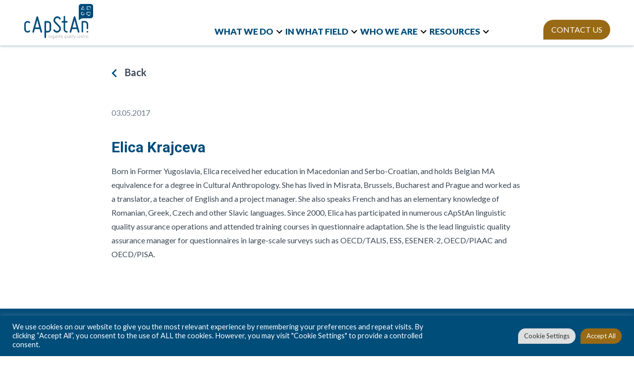

--- FILE ---
content_type: text/html; charset=UTF-8
request_url: https://www.capstan.be/members/elica-krajceva/
body_size: 26214
content:
<!doctype html>
<html lang="en-US">
<head class="test">
	

	<meta charset="UTF-8" />
<script>
var gform;gform||(document.addEventListener("gform_main_scripts_loaded",function(){gform.scriptsLoaded=!0}),document.addEventListener("gform/theme/scripts_loaded",function(){gform.themeScriptsLoaded=!0}),window.addEventListener("DOMContentLoaded",function(){gform.domLoaded=!0}),gform={domLoaded:!1,scriptsLoaded:!1,themeScriptsLoaded:!1,isFormEditor:()=>"function"==typeof InitializeEditor,callIfLoaded:function(o){return!(!gform.domLoaded||!gform.scriptsLoaded||!gform.themeScriptsLoaded&&!gform.isFormEditor()||(gform.isFormEditor()&&console.warn("The use of gform.initializeOnLoaded() is deprecated in the form editor context and will be removed in Gravity Forms 3.1."),o(),0))},initializeOnLoaded:function(o){gform.callIfLoaded(o)||(document.addEventListener("gform_main_scripts_loaded",()=>{gform.scriptsLoaded=!0,gform.callIfLoaded(o)}),document.addEventListener("gform/theme/scripts_loaded",()=>{gform.themeScriptsLoaded=!0,gform.callIfLoaded(o)}),window.addEventListener("DOMContentLoaded",()=>{gform.domLoaded=!0,gform.callIfLoaded(o)}))},hooks:{action:{},filter:{}},addAction:function(o,r,e,t){gform.addHook("action",o,r,e,t)},addFilter:function(o,r,e,t){gform.addHook("filter",o,r,e,t)},doAction:function(o){gform.doHook("action",o,arguments)},applyFilters:function(o){return gform.doHook("filter",o,arguments)},removeAction:function(o,r){gform.removeHook("action",o,r)},removeFilter:function(o,r,e){gform.removeHook("filter",o,r,e)},addHook:function(o,r,e,t,n){null==gform.hooks[o][r]&&(gform.hooks[o][r]=[]);var d=gform.hooks[o][r];null==n&&(n=r+"_"+d.length),gform.hooks[o][r].push({tag:n,callable:e,priority:t=null==t?10:t})},doHook:function(r,o,e){var t;if(e=Array.prototype.slice.call(e,1),null!=gform.hooks[r][o]&&((o=gform.hooks[r][o]).sort(function(o,r){return o.priority-r.priority}),o.forEach(function(o){"function"!=typeof(t=o.callable)&&(t=window[t]),"action"==r?t.apply(null,e):e[0]=t.apply(null,e)})),"filter"==r)return e[0]},removeHook:function(o,r,t,n){var e;null!=gform.hooks[o][r]&&(e=(e=gform.hooks[o][r]).filter(function(o,r,e){return!!(null!=n&&n!=o.tag||null!=t&&t!=o.priority)}),gform.hooks[o][r]=e)}});
</script>


	<meta name="viewport" content="width=device-width, initial-scale=1.0" />
	<link rel="profile" href="https://gmpg.org/xfn/11" />
	<link rel="preconnect" href="https://fonts.googleapis.com">
    <link rel="preconnect" href="https://fonts.gstatic.com" crossorigin>
    <link
        href="https://fonts.googleapis.com/css2?family=Lato:ital,wght@0,100;0,300;0,400;0,700;0,900;1,100;1,300;1,400;1,700;1,900&family=Roboto:wght@700&display=swap"
        rel="stylesheet">
	<meta name='robots' content='index, follow, max-image-preview:large, max-snippet:-1, max-video-preview:-1' />

	<!-- This site is optimized with the Yoast SEO plugin v26.7 - https://yoast.com/wordpress/plugins/seo/ -->
	<title>Elica Krajceva | cApStAn</title>
	<link rel="canonical" href="https://www.capstan.be/members/elica-krajceva/" />
	<meta property="og:locale" content="en_US" />
	<meta property="og:type" content="article" />
	<meta property="og:title" content="Elica Krajceva | cApStAn" />
	<meta property="og:description" content="Born in Former Yugoslavia, Elica received her education in Macedonian and Serbo-Croatian, and holds Belgian MA equivalence for a degree in Cultural Anthropology. She has lived in Misrata, Brussels, Bucharest and Prague and worked as a translator, a teacher of English and a project manager. She also speaks French and has an elementary knowledge of &hellip; &quot;Elica Krajceva&quot;" />
	<meta property="og:url" content="https://www.capstan.be/members/elica-krajceva/" />
	<meta property="og:site_name" content="cApStAn" />
	<meta property="article:publisher" content="https://www.facebook.com/cApStAnLQC/" />
	<meta name="twitter:card" content="summary_large_image" />
	<meta name="twitter:site" content="@cApStAnLQC" />
	<meta name="twitter:label1" content="Est. reading time" />
	<meta name="twitter:data1" content="1 minute" />
	<script type="application/ld+json" class="yoast-schema-graph">{"@context":"https://schema.org","@graph":[{"@type":"WebPage","@id":"https://www.capstan.be/members/elica-krajceva/","url":"https://www.capstan.be/members/elica-krajceva/","name":"Elica Krajceva | cApStAn","isPartOf":{"@id":"https://www.capstan.be/#website"},"datePublished":"2017-05-03T09:17:03+00:00","inLanguage":"en-US","potentialAction":[{"@type":"ReadAction","target":["https://www.capstan.be/members/elica-krajceva/"]}]},{"@type":"WebSite","@id":"https://www.capstan.be/#website","url":"https://www.capstan.be/","name":"cApStAn","description":"Linguistic Quality Assurance","publisher":{"@id":"https://www.capstan.be/#organization"},"potentialAction":[{"@type":"SearchAction","target":{"@type":"EntryPoint","urlTemplate":"https://www.capstan.be/?s={search_term_string}"},"query-input":{"@type":"PropertyValueSpecification","valueRequired":true,"valueName":"search_term_string"}}],"inLanguage":"en-US"},{"@type":"Organization","@id":"https://www.capstan.be/#organization","name":"cApStAn Linguistic Quality Control","url":"https://www.capstan.be/","logo":{"@type":"ImageObject","inLanguage":"en-US","@id":"https://www.capstan.be/#/schema/logo/image/","url":"https://www.capstan.be/wp-content/uploads/2022/02/logo-capstan-f.png","contentUrl":"https://www.capstan.be/wp-content/uploads/2022/02/logo-capstan-f.png","width":482,"height":270,"caption":"cApStAn Linguistic Quality Control"},"image":{"@id":"https://www.capstan.be/#/schema/logo/image/"},"sameAs":["https://www.facebook.com/cApStAnLQC/","https://x.com/cApStAnLQC","https://www.instagram.com/capstan_lqc/","https://www.linkedin.com/company/capstanlqc","https://www.youtube.com/channel/UC2L909rd4na_nSCp5bV0z4w"]}]}</script>
	<!-- / Yoast SEO plugin. -->


		<!-- This site uses the Google Analytics by ExactMetrics plugin v7.19 - Using Analytics tracking - https://www.exactmetrics.com/ -->
		<!-- Note: ExactMetrics is not currently configured on this site. The site owner needs to authenticate with Google Analytics in the ExactMetrics settings panel. -->
					<!-- No tracking code set -->
				<!-- / Google Analytics by ExactMetrics -->
		<style id='wp-img-auto-sizes-contain-inline-css'>
img:is([sizes=auto i],[sizes^="auto," i]){contain-intrinsic-size:3000px 1500px}
/*# sourceURL=wp-img-auto-sizes-contain-inline-css */
</style>
<link rel='stylesheet' id='anwp-pg-styles-css' href='https://www.capstan.be/wp-content/plugins/anwp-post-grid-for-elementor/public/css/styles.min.css?ver=1.3.3' media='all' />
<link rel='stylesheet' id='wp-block-library-css' href='https://www.capstan.be/wp-includes/css/dist/block-library/style.min.css?ver=6.9' media='all' />
<style id='wp-block-library-theme-inline-css'>
.wp-block-audio :where(figcaption){color:#555;font-size:13px;text-align:center}.is-dark-theme .wp-block-audio :where(figcaption){color:#ffffffa6}.wp-block-audio{margin:0 0 1em}.wp-block-code{border:1px solid #ccc;border-radius:4px;font-family:Menlo,Consolas,monaco,monospace;padding:.8em 1em}.wp-block-embed :where(figcaption){color:#555;font-size:13px;text-align:center}.is-dark-theme .wp-block-embed :where(figcaption){color:#ffffffa6}.wp-block-embed{margin:0 0 1em}.blocks-gallery-caption{color:#555;font-size:13px;text-align:center}.is-dark-theme .blocks-gallery-caption{color:#ffffffa6}:root :where(.wp-block-image figcaption){color:#555;font-size:13px;text-align:center}.is-dark-theme :root :where(.wp-block-image figcaption){color:#ffffffa6}.wp-block-image{margin:0 0 1em}.wp-block-pullquote{border-bottom:4px solid;border-top:4px solid;color:currentColor;margin-bottom:1.75em}.wp-block-pullquote :where(cite),.wp-block-pullquote :where(footer),.wp-block-pullquote__citation{color:currentColor;font-size:.8125em;font-style:normal;text-transform:uppercase}.wp-block-quote{border-left:.25em solid;margin:0 0 1.75em;padding-left:1em}.wp-block-quote cite,.wp-block-quote footer{color:currentColor;font-size:.8125em;font-style:normal;position:relative}.wp-block-quote:where(.has-text-align-right){border-left:none;border-right:.25em solid;padding-left:0;padding-right:1em}.wp-block-quote:where(.has-text-align-center){border:none;padding-left:0}.wp-block-quote.is-large,.wp-block-quote.is-style-large,.wp-block-quote:where(.is-style-plain){border:none}.wp-block-search .wp-block-search__label{font-weight:700}.wp-block-search__button{border:1px solid #ccc;padding:.375em .625em}:where(.wp-block-group.has-background){padding:1.25em 2.375em}.wp-block-separator.has-css-opacity{opacity:.4}.wp-block-separator{border:none;border-bottom:2px solid;margin-left:auto;margin-right:auto}.wp-block-separator.has-alpha-channel-opacity{opacity:1}.wp-block-separator:not(.is-style-wide):not(.is-style-dots){width:100px}.wp-block-separator.has-background:not(.is-style-dots){border-bottom:none;height:1px}.wp-block-separator.has-background:not(.is-style-wide):not(.is-style-dots){height:2px}.wp-block-table{margin:0 0 1em}.wp-block-table td,.wp-block-table th{word-break:normal}.wp-block-table :where(figcaption){color:#555;font-size:13px;text-align:center}.is-dark-theme .wp-block-table :where(figcaption){color:#ffffffa6}.wp-block-video :where(figcaption){color:#555;font-size:13px;text-align:center}.is-dark-theme .wp-block-video :where(figcaption){color:#ffffffa6}.wp-block-video{margin:0 0 1em}:root :where(.wp-block-template-part.has-background){margin-bottom:0;margin-top:0;padding:1.25em 2.375em}
/*# sourceURL=/wp-includes/css/dist/block-library/theme.min.css */
</style>
<style id='classic-theme-styles-inline-css'>
/*! This file is auto-generated */
.wp-block-button__link{color:#fff;background-color:#32373c;border-radius:9999px;box-shadow:none;text-decoration:none;padding:calc(.667em + 2px) calc(1.333em + 2px);font-size:1.125em}.wp-block-file__button{background:#32373c;color:#fff;text-decoration:none}
/*# sourceURL=/wp-includes/css/classic-themes.min.css */
</style>
<style id='global-styles-inline-css'>
:root{--wp--preset--aspect-ratio--square: 1;--wp--preset--aspect-ratio--4-3: 4/3;--wp--preset--aspect-ratio--3-4: 3/4;--wp--preset--aspect-ratio--3-2: 3/2;--wp--preset--aspect-ratio--2-3: 2/3;--wp--preset--aspect-ratio--16-9: 16/9;--wp--preset--aspect-ratio--9-16: 9/16;--wp--preset--color--black: #000000;--wp--preset--color--cyan-bluish-gray: #abb8c3;--wp--preset--color--white: #FFF;--wp--preset--color--pale-pink: #f78da7;--wp--preset--color--vivid-red: #cf2e2e;--wp--preset--color--luminous-vivid-orange: #ff6900;--wp--preset--color--luminous-vivid-amber: #fcb900;--wp--preset--color--light-green-cyan: #7bdcb5;--wp--preset--color--vivid-green-cyan: #00d084;--wp--preset--color--pale-cyan-blue: #8ed1fc;--wp--preset--color--vivid-cyan-blue: #0693e3;--wp--preset--color--vivid-purple: #9b51e0;--wp--preset--color--primary: #0073a8;--wp--preset--color--secondary: #005075;--wp--preset--color--dark-gray: #111;--wp--preset--color--light-gray: #767676;--wp--preset--gradient--vivid-cyan-blue-to-vivid-purple: linear-gradient(135deg,rgb(6,147,227) 0%,rgb(155,81,224) 100%);--wp--preset--gradient--light-green-cyan-to-vivid-green-cyan: linear-gradient(135deg,rgb(122,220,180) 0%,rgb(0,208,130) 100%);--wp--preset--gradient--luminous-vivid-amber-to-luminous-vivid-orange: linear-gradient(135deg,rgb(252,185,0) 0%,rgb(255,105,0) 100%);--wp--preset--gradient--luminous-vivid-orange-to-vivid-red: linear-gradient(135deg,rgb(255,105,0) 0%,rgb(207,46,46) 100%);--wp--preset--gradient--very-light-gray-to-cyan-bluish-gray: linear-gradient(135deg,rgb(238,238,238) 0%,rgb(169,184,195) 100%);--wp--preset--gradient--cool-to-warm-spectrum: linear-gradient(135deg,rgb(74,234,220) 0%,rgb(151,120,209) 20%,rgb(207,42,186) 40%,rgb(238,44,130) 60%,rgb(251,105,98) 80%,rgb(254,248,76) 100%);--wp--preset--gradient--blush-light-purple: linear-gradient(135deg,rgb(255,206,236) 0%,rgb(152,150,240) 100%);--wp--preset--gradient--blush-bordeaux: linear-gradient(135deg,rgb(254,205,165) 0%,rgb(254,45,45) 50%,rgb(107,0,62) 100%);--wp--preset--gradient--luminous-dusk: linear-gradient(135deg,rgb(255,203,112) 0%,rgb(199,81,192) 50%,rgb(65,88,208) 100%);--wp--preset--gradient--pale-ocean: linear-gradient(135deg,rgb(255,245,203) 0%,rgb(182,227,212) 50%,rgb(51,167,181) 100%);--wp--preset--gradient--electric-grass: linear-gradient(135deg,rgb(202,248,128) 0%,rgb(113,206,126) 100%);--wp--preset--gradient--midnight: linear-gradient(135deg,rgb(2,3,129) 0%,rgb(40,116,252) 100%);--wp--preset--font-size--small: 19.5px;--wp--preset--font-size--medium: 20px;--wp--preset--font-size--large: 36.5px;--wp--preset--font-size--x-large: 42px;--wp--preset--font-size--normal: 22px;--wp--preset--font-size--huge: 49.5px;--wp--preset--spacing--20: 0.44rem;--wp--preset--spacing--30: 0.67rem;--wp--preset--spacing--40: 1rem;--wp--preset--spacing--50: 1.5rem;--wp--preset--spacing--60: 2.25rem;--wp--preset--spacing--70: 3.38rem;--wp--preset--spacing--80: 5.06rem;--wp--preset--shadow--natural: 6px 6px 9px rgba(0, 0, 0, 0.2);--wp--preset--shadow--deep: 12px 12px 50px rgba(0, 0, 0, 0.4);--wp--preset--shadow--sharp: 6px 6px 0px rgba(0, 0, 0, 0.2);--wp--preset--shadow--outlined: 6px 6px 0px -3px rgb(255, 255, 255), 6px 6px rgb(0, 0, 0);--wp--preset--shadow--crisp: 6px 6px 0px rgb(0, 0, 0);}:where(.is-layout-flex){gap: 0.5em;}:where(.is-layout-grid){gap: 0.5em;}body .is-layout-flex{display: flex;}.is-layout-flex{flex-wrap: wrap;align-items: center;}.is-layout-flex > :is(*, div){margin: 0;}body .is-layout-grid{display: grid;}.is-layout-grid > :is(*, div){margin: 0;}:where(.wp-block-columns.is-layout-flex){gap: 2em;}:where(.wp-block-columns.is-layout-grid){gap: 2em;}:where(.wp-block-post-template.is-layout-flex){gap: 1.25em;}:where(.wp-block-post-template.is-layout-grid){gap: 1.25em;}.has-black-color{color: var(--wp--preset--color--black) !important;}.has-cyan-bluish-gray-color{color: var(--wp--preset--color--cyan-bluish-gray) !important;}.has-white-color{color: var(--wp--preset--color--white) !important;}.has-pale-pink-color{color: var(--wp--preset--color--pale-pink) !important;}.has-vivid-red-color{color: var(--wp--preset--color--vivid-red) !important;}.has-luminous-vivid-orange-color{color: var(--wp--preset--color--luminous-vivid-orange) !important;}.has-luminous-vivid-amber-color{color: var(--wp--preset--color--luminous-vivid-amber) !important;}.has-light-green-cyan-color{color: var(--wp--preset--color--light-green-cyan) !important;}.has-vivid-green-cyan-color{color: var(--wp--preset--color--vivid-green-cyan) !important;}.has-pale-cyan-blue-color{color: var(--wp--preset--color--pale-cyan-blue) !important;}.has-vivid-cyan-blue-color{color: var(--wp--preset--color--vivid-cyan-blue) !important;}.has-vivid-purple-color{color: var(--wp--preset--color--vivid-purple) !important;}.has-black-background-color{background-color: var(--wp--preset--color--black) !important;}.has-cyan-bluish-gray-background-color{background-color: var(--wp--preset--color--cyan-bluish-gray) !important;}.has-white-background-color{background-color: var(--wp--preset--color--white) !important;}.has-pale-pink-background-color{background-color: var(--wp--preset--color--pale-pink) !important;}.has-vivid-red-background-color{background-color: var(--wp--preset--color--vivid-red) !important;}.has-luminous-vivid-orange-background-color{background-color: var(--wp--preset--color--luminous-vivid-orange) !important;}.has-luminous-vivid-amber-background-color{background-color: var(--wp--preset--color--luminous-vivid-amber) !important;}.has-light-green-cyan-background-color{background-color: var(--wp--preset--color--light-green-cyan) !important;}.has-vivid-green-cyan-background-color{background-color: var(--wp--preset--color--vivid-green-cyan) !important;}.has-pale-cyan-blue-background-color{background-color: var(--wp--preset--color--pale-cyan-blue) !important;}.has-vivid-cyan-blue-background-color{background-color: var(--wp--preset--color--vivid-cyan-blue) !important;}.has-vivid-purple-background-color{background-color: var(--wp--preset--color--vivid-purple) !important;}.has-black-border-color{border-color: var(--wp--preset--color--black) !important;}.has-cyan-bluish-gray-border-color{border-color: var(--wp--preset--color--cyan-bluish-gray) !important;}.has-white-border-color{border-color: var(--wp--preset--color--white) !important;}.has-pale-pink-border-color{border-color: var(--wp--preset--color--pale-pink) !important;}.has-vivid-red-border-color{border-color: var(--wp--preset--color--vivid-red) !important;}.has-luminous-vivid-orange-border-color{border-color: var(--wp--preset--color--luminous-vivid-orange) !important;}.has-luminous-vivid-amber-border-color{border-color: var(--wp--preset--color--luminous-vivid-amber) !important;}.has-light-green-cyan-border-color{border-color: var(--wp--preset--color--light-green-cyan) !important;}.has-vivid-green-cyan-border-color{border-color: var(--wp--preset--color--vivid-green-cyan) !important;}.has-pale-cyan-blue-border-color{border-color: var(--wp--preset--color--pale-cyan-blue) !important;}.has-vivid-cyan-blue-border-color{border-color: var(--wp--preset--color--vivid-cyan-blue) !important;}.has-vivid-purple-border-color{border-color: var(--wp--preset--color--vivid-purple) !important;}.has-vivid-cyan-blue-to-vivid-purple-gradient-background{background: var(--wp--preset--gradient--vivid-cyan-blue-to-vivid-purple) !important;}.has-light-green-cyan-to-vivid-green-cyan-gradient-background{background: var(--wp--preset--gradient--light-green-cyan-to-vivid-green-cyan) !important;}.has-luminous-vivid-amber-to-luminous-vivid-orange-gradient-background{background: var(--wp--preset--gradient--luminous-vivid-amber-to-luminous-vivid-orange) !important;}.has-luminous-vivid-orange-to-vivid-red-gradient-background{background: var(--wp--preset--gradient--luminous-vivid-orange-to-vivid-red) !important;}.has-very-light-gray-to-cyan-bluish-gray-gradient-background{background: var(--wp--preset--gradient--very-light-gray-to-cyan-bluish-gray) !important;}.has-cool-to-warm-spectrum-gradient-background{background: var(--wp--preset--gradient--cool-to-warm-spectrum) !important;}.has-blush-light-purple-gradient-background{background: var(--wp--preset--gradient--blush-light-purple) !important;}.has-blush-bordeaux-gradient-background{background: var(--wp--preset--gradient--blush-bordeaux) !important;}.has-luminous-dusk-gradient-background{background: var(--wp--preset--gradient--luminous-dusk) !important;}.has-pale-ocean-gradient-background{background: var(--wp--preset--gradient--pale-ocean) !important;}.has-electric-grass-gradient-background{background: var(--wp--preset--gradient--electric-grass) !important;}.has-midnight-gradient-background{background: var(--wp--preset--gradient--midnight) !important;}.has-small-font-size{font-size: var(--wp--preset--font-size--small) !important;}.has-medium-font-size{font-size: var(--wp--preset--font-size--medium) !important;}.has-large-font-size{font-size: var(--wp--preset--font-size--large) !important;}.has-x-large-font-size{font-size: var(--wp--preset--font-size--x-large) !important;}
:where(.wp-block-post-template.is-layout-flex){gap: 1.25em;}:where(.wp-block-post-template.is-layout-grid){gap: 1.25em;}
:where(.wp-block-term-template.is-layout-flex){gap: 1.25em;}:where(.wp-block-term-template.is-layout-grid){gap: 1.25em;}
:where(.wp-block-columns.is-layout-flex){gap: 2em;}:where(.wp-block-columns.is-layout-grid){gap: 2em;}
:root :where(.wp-block-pullquote){font-size: 1.5em;line-height: 1.6;}
/*# sourceURL=global-styles-inline-css */
</style>
<link rel='stylesheet' id='cookie-law-info-css' href='https://www.capstan.be/wp-content/plugins/cookie-law-info/legacy/public/css/cookie-law-info-public.css?ver=3.3.9.1' media='all' />
<link rel='stylesheet' id='cookie-law-info-gdpr-css' href='https://www.capstan.be/wp-content/plugins/cookie-law-info/legacy/public/css/cookie-law-info-gdpr.css?ver=3.3.9.1' media='all' />
<link rel='stylesheet' id='modal-window-css' href='https://www.capstan.be/wp-content/plugins/modal-window/public/assets/css/modal.min.css?ver=6.2.3' media='all' />
<link rel='stylesheet' id='wonderplugin-carousel-engine-css-css' href='https://www.capstan.be/wp-content/plugins/wonderplugin-carousel-trial/engine/wonderplugincarouselengine.css?ver=18.5' media='all' />
<link rel='stylesheet' id='wonderplugin-slider-css-css' href='https://www.capstan.be/wp-content/plugins/wonderplugin-slider-lite/engine/wonderpluginsliderengine.css?ver=14.5' media='all' />
<link rel='stylesheet' id='twentynineteen-style-css' href='https://www.capstan.be/wp-content/themes/Theme%20Capstan/style.css?ver=6.9' media='all' />
<link rel='stylesheet' id='twentynineteen-print-style-css' href='https://www.capstan.be/wp-content/themes/Theme%20Capstan/print.css?ver=6.9' media='print' />
<script src="https://www.capstan.be/wp-includes/js/jquery/jquery.min.js?ver=3.7.1" id="jquery-core-js"></script>
<script src="https://www.capstan.be/wp-includes/js/jquery/jquery-migrate.min.js?ver=3.4.1" id="jquery-migrate-js"></script>
<script id="cookie-law-info-js-extra">
var Cli_Data = {"nn_cookie_ids":[],"cookielist":[],"non_necessary_cookies":[],"ccpaEnabled":"","ccpaRegionBased":"","ccpaBarEnabled":"","strictlyEnabled":["necessary","obligatoire"],"ccpaType":"gdpr","js_blocking":"1","custom_integration":"","triggerDomRefresh":"","secure_cookies":""};
var cli_cookiebar_settings = {"animate_speed_hide":"500","animate_speed_show":"500","background":"#004d7a","border":"#b1a6a6c2","border_on":"","button_1_button_colour":"#61a229","button_1_button_hover":"#4e8221","button_1_link_colour":"#fff","button_1_as_button":"1","button_1_new_win":"","button_2_button_colour":"#333","button_2_button_hover":"#292929","button_2_link_colour":"#444","button_2_as_button":"","button_2_hidebar":"","button_3_button_colour":"#dedfe0","button_3_button_hover":"#b2b2b3","button_3_link_colour":"#333333","button_3_as_button":"1","button_3_new_win":"","button_4_button_colour":"#dedfe0","button_4_button_hover":"#b2b2b3","button_4_link_colour":"#333333","button_4_as_button":"1","button_7_button_colour":"#996a15","button_7_button_hover":"#7a5511","button_7_link_colour":"#fff","button_7_as_button":"1","button_7_new_win":"","font_family":"inherit","header_fix":"","notify_animate_hide":"1","notify_animate_show":"","notify_div_id":"#cookie-law-info-bar","notify_position_horizontal":"right","notify_position_vertical":"bottom","scroll_close":"","scroll_close_reload":"","accept_close_reload":"","reject_close_reload":"","showagain_tab":"","showagain_background":"#fff","showagain_border":"#000","showagain_div_id":"#cookie-law-info-again","showagain_x_position":"100px","text":"#ffffff","show_once_yn":"","show_once":"10000","logging_on":"","as_popup":"","popup_overlay":"1","bar_heading_text":"","cookie_bar_as":"banner","popup_showagain_position":"bottom-right","widget_position":"left"};
var log_object = {"ajax_url":"https://www.capstan.be/wp-admin/admin-ajax.php"};
//# sourceURL=cookie-law-info-js-extra
</script>
<script src="https://www.capstan.be/wp-content/plugins/cookie-law-info/legacy/public/js/cookie-law-info-public.js?ver=3.3.9.1" id="cookie-law-info-js"></script>
<script src="https://www.capstan.be/wp-content/plugins/wonderplugin-carousel-trial/engine/wonderplugincarouselskins.js?ver=18.5" id="wonderplugin-carousel-skins-script-js"></script>
<script src="https://www.capstan.be/wp-content/plugins/wonderplugin-carousel-trial/engine/wonderplugincarousel.js?ver=18.5" id="wonderplugin-carousel-script-js"></script>
<script src="https://www.capstan.be/wp-content/plugins/wonderplugin-slider-lite/engine/wonderpluginsliderskins.js?ver=14.5" id="wonderplugin-slider-skins-script-js"></script>
<script src="https://www.capstan.be/wp-content/plugins/wonderplugin-slider-lite/engine/wonderpluginslider.js?ver=14.5" id="wonderplugin-slider-script-js"></script>
<!-- HFCM by 99 Robots - Snippet # 1: gtag -->
<!-- Global site tag (gtag.js) - Google Analytics -->
<script async src="https://www.googletagmanager.com/gtag/js?id=UA-101165046-1"></script>
<script>
  window.dataLayer = window.dataLayer || [];
  function gtag(){dataLayer.push(arguments);}
  gtag('js', new Date());

  gtag('config', 'UA-101165046-1');
</script>

<!-- /end HFCM by 99 Robots -->
<style type="text/css" id="simple-css-output">.logo-capstan{z-index: 99999 !important;}.cli-style-v2 .cli-bar-btn_container .cli-plugin-button { border-radius: 20px 20px 20px 0px !important;}/* Meet the Team hide */#wow-modal-id-23 { display: none !important;}</style><meta name="generator" content="Elementor 3.34.1; features: additional_custom_breakpoints; settings: css_print_method-external, google_font-enabled, font_display-auto">
			<style>
				.e-con.e-parent:nth-of-type(n+4):not(.e-lazyloaded):not(.e-no-lazyload),
				.e-con.e-parent:nth-of-type(n+4):not(.e-lazyloaded):not(.e-no-lazyload) * {
					background-image: none !important;
				}
				@media screen and (max-height: 1024px) {
					.e-con.e-parent:nth-of-type(n+3):not(.e-lazyloaded):not(.e-no-lazyload),
					.e-con.e-parent:nth-of-type(n+3):not(.e-lazyloaded):not(.e-no-lazyload) * {
						background-image: none !important;
					}
				}
				@media screen and (max-height: 640px) {
					.e-con.e-parent:nth-of-type(n+2):not(.e-lazyloaded):not(.e-no-lazyload),
					.e-con.e-parent:nth-of-type(n+2):not(.e-lazyloaded):not(.e-no-lazyload) * {
						background-image: none !important;
					}
				}
			</style>
			<link rel="icon" href="https://www.capstan.be/wp-content/uploads/2022/02/favicon-120x120.png" sizes="32x32" />
<link rel="icon" href="https://www.capstan.be/wp-content/uploads/2022/02/favicon.png" sizes="192x192" />
<link rel="apple-touch-icon" href="https://www.capstan.be/wp-content/uploads/2022/02/favicon.png" />
<meta name="msapplication-TileImage" content="https://www.capstan.be/wp-content/uploads/2022/02/favicon.png" />
		<style id="wp-custom-css">
			/* home-page.php */
.capstan-flex {
    padding-top: 0 !important;
    padding-left: 0 !important:
}
.capstan-flex .video-contro {
    padding-right: 22px !important;
}
/*.capstan-flex .video-control-pause {
    display: flex;
    align-items: inherit;
}*/
.capstan-flex .video-control-play {
    /*display: flex;*/
    /*align-items: inherit;*/
}
/* END home-page */

/* Footer Contact Form */
.wpcf7 form.sent .wpcf7-response-output {
    background-color: #fafafa;
}
form label {
	
}

/*Search Filter*/
.searchandfilter ul{
display: flex !important;
}
.searchandfilter ul li{
    border: 1px solid black;
    margin-right: 20px;
}
.search_filter_Position{
     display: flex !important;
    justify-content: center !important;
}
.contact-form-btn{
    width:76% !important;
    background-color: #004D7A !important;
    color: white;
}

/*For Case Studies Card Height*/
.elementor-element-88f640e > div {
    align-items: stretch !important;
    flex-wrap: wrap !important;
    height: auto !important;
    width: 100% !important;
}
.elementor-element-88f640e > div >div >div >div >div {
    height: 730px; 
}


.capstan-elementor-margin{
margin:12px;
}

.case-studies-loadmore{
    /*width: 25% !important;
    margin-left: auto !important;
    margin-right: auto !important;*/
    justify-content: center;
    
   
}
.capstan_catr-filed{
margin: 0px 22px !important;
}
/*For Footer links*/
 .hoverunderline:hover{
        text-decoration: underline !important;
    }

/*Newsletter Slider*/

.slider-btn-left{
    position: absolute;
    top: -183px;
    background-color: #004A7D;
    color: white;
    padding: 8px;
}
.slider-btn-right{
    background-color: #004A7D;
    color: white;
    padding: 8px;
}
.elementor-swiper-button-next{
    position: absolute;
    left: 58px;
    top: -91px;
}
.newsletter-container{
    background-color:#ecfafc !important;
}
.newsletter-tittle{
  font-size:36px !important;
    color: #004A7D;
    font-weight:500 !important;
    margin-left: 113px;
    padding-top: 60px;
}

/*footor Newsletter*/

.wpcf7-list-item {
    margin: 0 !important; 
}
.stratum-menu-item__wrapper {
padding: 5px;
}


.container.centered-nav {
	left: unset !important;
	margin: 0 auto;
}
.container .stratum-top-menu.stratum-top-mega-menu{
	justify-content: flex-end !important;
}
.video-control-pause {
	display:flex;
}
.video-control-pause .video-control-label {
	padding-top: 0.5rem;
}
.home.bg-cover .video-control-pause .video-control-label {
	padding-top: 0;
}
.bg-gray-custom-1 {
	background:#EEF2F8;
}
.bg-gray-custom-2 {
	background:#F6F9FD;
}
@media (max-width: 1024px) {
	.h-130 {
    height: auto;
		align-items: center;
}
	.bg-cover {
		padding-left: .5rem;
		padding-right: .5rem;
	}
}


		</style>
			

	
<!-- Global site tag (gtag.js) - Google Analytics -->
<script async src="https://www.googletagmanager.com/gtag/js?id=UA-101165046-1"></script>
<script>
  window.dataLayer = window.dataLayer || [];
  function gtag(){dataLayer.push(arguments);}
  gtag('js', new Date());

  gtag('config', 'UA-101165046-1');
</script>
</head>

<body class="wp-singular members-template-default single single-members postid-254 wp-embed-responsive wp-theme-ThemeCapstan theme--Theme Capstan singular image-filters-enabled elementor-default elementor-kit-133" class="leading-normal tracking-normal bg-white" >
<!-- to prevent this error: Uncaught TypeError: Cannot read properties of undefined (reading 'querySelectorAll') -->
<!-- we added div.site-branding here. actually its a part of haeder. -->
<div class="site-branding"></div>

<script>
function myFunction() {
  alert("I am an alert box!");
}
</script><div id="page" class="site">
	<a class="skip-link screen-reader-text" href="#content">Skip to content</a>

	<header id="masthead" class="site-titlesite-header">
	



	
    
		<nav id="site-navigation" class="main-navigation w-full top-0 bg-white shadow" aria-label="Top Menu">
		
        <div  class="container px-4 py-2 pb-3 mx-auto space-y-4 lg:space-y-0 lg:flex lg:items-end lg:justify-between lg:space-x-10">
               
            <a class="logo no-underline hover:no-underline" href="https://www.capstan.be">
                    <svg viewBox="0 0 140 72" width="140" height="72" xmlns="http://www.w3.org/2000/svg">
                        <g fill="none" fill-rule="evenodd">
                            <path d="M0 0h140v72H0z" />
                            <g fill-rule="nonzero">
                                <path
                                    d="M116.757 56.121V35.936c0-.867.663-1.53 1.53-1.53h5.105c3.625 0 6.636 2.958 6.636 6.628v8.34c0 .867-.714 1.53-1.531 1.53a1.503 1.503 0 0 1-1.532-1.53v-8.34c0-1.989-1.633-3.569-3.573-3.569h-3.573v18.656c0 .867-.714 1.53-1.532 1.53-.867 0-1.53-.663-1.53-1.53m13.343.094a1.552 1.552 0 1 0-3.103 0 1.553 1.553 0 1 0 3.103 0M1 51.245V41.009c0-2.713 1.59-5.118 4.1-6.142 2.512-1.023 5.33-.46 7.278 1.433a1.644 1.644 0 0 1 0 2.201 1.65 1.65 0 0 1-2.204 0c-1.025-1.075-2.562-1.33-3.895-.819a3.634 3.634 0 0 0-2.204 3.327v10.236c0 1.433.871 2.764 2.204 3.327a3.554 3.554 0 0 0 3.895-.768 1.548 1.548 0 0 1 2.204 0c.564.563.564 1.536 0 2.15-1.947 1.894-4.766 2.457-7.278 1.433-2.51-1.024-4.1-3.43-4.1-6.142m30.26-3.685c-1.385-5.067-3.025-11.004-4.05-14.74-1.025 3.736-2.665 9.673-4.049 14.74h8.098ZM37 55.954c.256.87-.256 1.74-1.18 1.996-.87.256-1.742-.256-1.998-1.126 0 0-.666-2.508-1.64-5.988h-9.943c-.974 3.48-1.64 5.988-1.64 5.988-.256.87-1.128 1.382-2.051 1.126-.871-.256-1.383-1.126-1.127-1.996l8.2-29.685c.206-.717.872-1.229 1.59-1.229.717 0 1.383.512 1.588 1.229L37 55.954ZM48.532 37.63h-3.587v16.993h3.587c1.948 0 3.588-1.587 3.588-3.582v-9.828c0-1.995-1.64-3.582-3.588-3.582M41.87 67.39V36.096c0-.87.667-1.536 1.538-1.536h5.125c3.64 0 6.663 2.969 6.663 6.653v9.828c0 3.685-3.024 6.653-6.663 6.653h-3.587v9.697c0 .87-.718 1.535-1.538 1.535a1.51 1.51 0 0 1-1.538-1.535m29.845-17.067c.102-1.331-.36-2.713-1.333-3.685l-8.2-8.394c-1.538-1.587-2.359-3.787-2.153-5.988a7.645 7.645 0 0 1 3.075-5.63c1.742-1.33 4.049-1.894 6.253-1.433a7.871 7.871 0 0 1 5.177 3.736 1.627 1.627 0 0 1-.616 2.252c-.768.46-1.793.154-2.203-.614a4.506 4.506 0 0 0-3.025-2.15 4.593 4.593 0 0 0-3.639.82c-1.025.767-1.64 1.944-1.742 3.223a4.503 4.503 0 0 0 1.23 3.48l8.2 8.446a8.112 8.112 0 0 1 2.256 6.193c-.205 2.303-1.333 4.401-3.178 5.783-1.845 1.382-4.203 1.945-6.458 1.485a8.12 8.12 0 0 1-5.382-3.84c-.41-.818-.154-1.79.615-2.251a1.631 1.631 0 0 1 2.256.614c.666 1.177 1.845 1.996 3.177 2.252a4.777 4.777 0 0 0 3.793-.87 4.597 4.597 0 0 0 1.897-3.43m4.593-14.227c0-.87.666-1.536 1.537-1.536h2.563v-8.906c0-.87.666-1.535 1.537-1.535a1.51 1.51 0 0 1 1.538 1.535v8.906h3.588a1.51 1.51 0 0 1 1.538 1.536 1.51 1.51 0 0 1-1.538 1.535h-3.588v13.614a3.563 3.563 0 0 0 3.588 3.583 1.51 1.51 0 0 1 1.538 1.535 1.51 1.51 0 0 1-1.538 1.536 6.645 6.645 0 0 1-6.663-6.654V37.63h-2.563a1.509 1.509 0 0 1-1.537-1.535m30.259 11.465c-1.384-5.067-3.024-11.004-4.049-14.74-1.025 3.736-2.665 9.673-4.05 14.74h8.099Zm5.74 8.394c.257.87-.256 1.74-1.178 1.996-.872.256-1.743-.256-2-1.126 0 0-.665-2.508-1.64-5.988h-9.943c-.974 3.48-1.64 5.988-1.64 5.988a1.64 1.64 0 0 1-2.05 1.126c-.872-.256-1.384-1.126-1.128-1.996l8.201-29.685c.205-.717.871-1.229 1.589-1.229s1.384.512 1.589 1.229l8.2 29.685Z"
                                    fill="#004C7A" />
                                <path
                                    d="M49.66 67.86v-5.575c0-.179.148-.315.316-.315a.31.31 0 0 1 .316.315v5.576a.53.53 0 0 0 .263.451c.157.084.21.283.115.43a.32.32 0 0 1-.431.116 1.183 1.183 0 0 1-.578-.997M52.19 68.9c-.2 0-.375-.137-.375-.315v-4.2c0-.179.175-.315.375-.315.212 0 .375.136.375.315v4.2c0 .178-.163.315-.375.315m-.5-6.09c0-.231.225-.42.5-.42s.5.189.5.42c0 .23-.225.42-.5.42s-.5-.19-.5-.42m2.208 5.775v-4.158a.31.31 0 0 1 .316-.315h1.051a1.37 1.37 0 0 1 1.367 1.365v3.108a.316.316 0 0 1-.315.315.31.31 0 0 1-.316-.315v-3.108a.737.737 0 0 0-.736-.735h-.736v3.843a.316.316 0 0 1-.315.315.31.31 0 0 1-.316-.315m4.627-3.108v2.016c0 .41.337.735.736.735h.737v-3.486h-.737c-.4 0-.736.325-.736.735m-.63 2.016v-2.016c0-.756.61-1.365 1.366-1.365h1.052a.31.31 0 0 1 .315.315v5.208a1.35 1.35 0 0 1-.841 1.26 1.382 1.382 0 0 1-1.493-.294.305.305 0 0 1 0-.441.318.318 0 0 1 .452 0 .73.73 0 0 0 .8.157.746.746 0 0 0 .452-.682v-.777h-.737a1.363 1.363 0 0 1-1.367-1.365m4.08 0v-3.108a.31.31 0 0 1 .316-.315.31.31 0 0 1 .315.315v3.108c0 .41.326.735.736.735h.736v-3.843a.31.31 0 0 1 .315-.315.31.31 0 0 1 .316.315v4.158a.31.31 0 0 1-.316.315h-1.051a1.364 1.364 0 0 1-1.367-1.365m4.601 1.407c-.2 0-.374-.137-.374-.315v-4.2c0-.179.174-.315.374-.315.213 0 .375.136.375.315v4.2c0 .178-.162.315-.375.315m-.5-6.09c0-.231.225-.42.5-.42s.5.189.5.42c0 .23-.225.42-.5.42s-.5-.19-.5-.42m3.807 4.746a.64.64 0 0 0-.284-.504l-.978-.693a1.272 1.272 0 0 1-.536-.945 1.245 1.245 0 0 1 .41-1.008 1.268 1.268 0 0 1 1.04-.325c.38.063.716.283.905.619a.321.321 0 0 1-.116.43.322.322 0 0 1-.43-.115.626.626 0 0 0-.453-.304.612.612 0 0 0-.525.157.64.64 0 0 0-.2.504c.01.19.115.367.273.472l.978.683c.326.23.525.588.547.987.031.399-.127.776-.42 1.039a1.306 1.306 0 0 1-1.073.336 1.3 1.3 0 0 1-.936-.64.321.321 0 0 1 .115-.43.323.323 0 0 1 .431.115.661.661 0 0 0 .484.326c.2.03.4-.032.557-.169a.648.648 0 0 0 .21-.535m1.399-3.129a.31.31 0 0 1 .316-.315h.526v-1.827a.31.31 0 0 1 .315-.316.31.31 0 0 1 .316.316v1.827h.736a.31.31 0 0 1 .315.315.31.31 0 0 1-.315.314h-.736v2.794a.73.73 0 0 0 .736.734.31.31 0 0 1 .315.316.31.31 0 0 1-.315.314 1.363 1.363 0 0 1-1.367-1.364V64.74h-.526a.31.31 0 0 1-.316-.314m3.97 4.474c-.2 0-.374-.137-.374-.315v-4.2c0-.179.175-.315.375-.315.213 0 .375.136.375.315v4.2c0 .178-.162.315-.375.315m-.5-6.09c0-.231.224-.42.5-.42.275 0 .5.189.5.42 0 .23-.225.42-.5.42-.276 0-.5-.19-.5-.42m2.082 4.725v-2.1c0-.557.325-1.05.841-1.26a1.381 1.381 0 0 1 1.493.294.339.339 0 0 1 0 .452.34.34 0 0 1-.452 0 .732.732 0 0 0-.8-.168.745.745 0 0 0-.452.682v2.1c0 .294.18.567.453.682a.729.729 0 0 0 .799-.157.318.318 0 0 1 .452 0 .324.324 0 0 1 0 .44 1.38 1.38 0 0 1-1.493.295 1.348 1.348 0 0 1-.841-1.26m6.097-2.058v2.016c0 .41.327.735.737.735h.736v-3.486h-.736a.731.731 0 0 0-.736.735m-.63 2.016v-2.016c0-.756.61-1.365 1.366-1.365h1.052c.168 0 .315.136.315.315v6.258a.317.317 0 0 1-.315.315.31.31 0 0 1-.316-.315v-1.827h-.736a1.363 1.363 0 0 1-1.367-1.365m4.123 0v-3.108a.31.31 0 0 1 .315-.315.31.31 0 0 1 .315.315v3.108c0 .41.327.735.736.735h.737v-3.843a.31.31 0 0 1 .315-.315.31.31 0 0 1 .316.315v4.158a.31.31 0 0 1-.316.315H87.79a1.363 1.363 0 0 1-1.366-1.365m5.151.735h.736v-1.47h-.736a.731.731 0 0 0-.736.735c0 .41.326.735.736.735m.736-2.1v-.714a.723.723 0 0 0-.442-.661.71.71 0 0 0-.778.157.317.317 0 0 1-.452 0 .304.304 0 0 1 0-.441 1.347 1.347 0 0 1 2.303.945v3.129a.316.316 0 0 1-.315.315h-1.052c-.757 0-1.366-.61-1.366-1.365 0-.756.61-1.365 1.366-1.365h.736Zm1.987 1.732v-5.575c0-.179.148-.315.316-.315a.31.31 0 0 1 .316.315v5.576c0 .189.104.356.263.451.157.084.21.283.115.43a.32.32 0 0 1-.431.116 1.182 1.182 0 0 1-.579-.997m2.53 1.039c-.2 0-.375-.137-.375-.315v-4.2c0-.179.175-.315.375-.315.213 0 .375.136.375.315v4.2c0 .178-.162.315-.375.315m-.5-6.09c0-.231.225-.42.5-.42s.5.189.5.42c0 .23-.225.42-.5.42s-.5-.19-.5-.42m1.746 1.617a.31.31 0 0 1 .315-.315h.526v-1.827a.31.31 0 0 1 .315-.316.31.31 0 0 1 .316.316v1.827h.736a.31.31 0 0 1 .315.315.31.31 0 0 1-.315.314h-.736v2.794a.73.73 0 0 0 .736.734.31.31 0 0 1 .315.316.31.31 0 0 1-.315.314 1.363 1.363 0 0 1-1.367-1.364V64.74h-.526a.31.31 0 0 1-.315-.314m3.049 6.258a.31.31 0 0 1 .316-.314.73.73 0 0 0 .704-.526l.379-1.26-1.23-4.104a.319.319 0 0 1 .21-.4.326.326 0 0 1 .389.21l.956 3.202.968-3.202c.042-.158.22-.252.389-.21.168.052.263.23.21.4l-1.262 4.199-.4 1.344a1.418 1.418 0 0 1-.493.704 1.376 1.376 0 0 1-.82.273.31.31 0 0 1-.316-.316m6.298-3.149v-2.1c0-.557.327-1.05.842-1.26a1.381 1.381 0 0 1 1.493.294.338.338 0 0 1 0 .452.339.339 0 0 1-.452 0 .732.732 0 0 0-.8-.168.745.745 0 0 0-.452.682v2.1c0 .294.18.567.453.682a.729.729 0 0 0 .799-.157.317.317 0 0 1 .452 0 .324.324 0 0 1 0 .44 1.38 1.38 0 0 1-1.493.295 1.349 1.349 0 0 1-.842-1.26m4.081-2.1v2.1c0 .41.325.735.735.735.4 0 .736-.326.736-.735v-2.1a.737.737 0 0 0-.736-.735.73.73 0 0 0-.735.735m-.631 2.1v-2.1c0-.756.61-1.365 1.366-1.365a1.37 1.37 0 0 1 1.368 1.365v2.1a1.37 1.37 0 0 1-1.368 1.365c-.756 0-1.366-.61-1.366-1.365m4.079 1.05v-4.158a.31.31 0 0 1 .316-.315h1.051a1.37 1.37 0 0 1 1.368 1.365v3.108a.317.317 0 0 1-.316.315.31.31 0 0 1-.315-.315v-3.108a.738.738 0 0 0-.737-.735h-.735v3.843a.316.316 0 0 1-.316.315.31.31 0 0 1-.315-.315m3.659-4.158a.31.31 0 0 1 .316-.315h.526v-1.827a.31.31 0 0 1 .315-.316.31.31 0 0 1 .315.316v1.827h.736a.31.31 0 0 1 .316.315.31.31 0 0 1-.316.314h-.736v2.794a.73.73 0 0 0 .736.734.31.31 0 0 1 .316.316.31.31 0 0 1-.316.314 1.363 1.363 0 0 1-1.366-1.364V64.74h-.526a.31.31 0 0 1-.316-.314m3.575 4.159v-4.158a.31.31 0 0 1 .316-.315h1.05c.243 0 .474.063.685.179.147.094.2.283.115.43a.305.305 0 0 1-.43.115.767.767 0 0 0-.37-.094h-.735v3.843a.31.31 0 0 1-.315.315.31.31 0 0 1-.316-.315m3.545-3.15v2.1c0 .41.325.735.735.735.4 0 .736-.326.736-.735v-2.1a.738.738 0 0 0-.736-.735.73.73 0 0 0-.736.735m-.63 2.1v-2.1c0-.756.61-1.365 1.366-1.365a1.37 1.37 0 0 1 1.367 1.365v2.1a1.37 1.37 0 0 1-1.367 1.365c-.757 0-1.367-.61-1.367-1.365m4.049.325v-5.575c0-.179.147-.315.315-.315a.31.31 0 0 1 .316.315v5.576a.53.53 0 0 0 .263.451c.157.084.21.283.115.43a.32.32 0 0 1-.431.116 1.183 1.183 0 0 1-.578-.997"
                                    fill="#AEAEAE" />
                                <path
                                    d="M134.827 0h-18.68c-2.845 0-5.173 2.325-5.173 5.166v27.767s4.564-3.949 8.622-3.949h15.23c2.846 0 5.174-2.324 5.174-5.165V5.166C140 2.325 137.672 0 134.827 0"
                                    fill="#004C7A" />
                                <path
                                    d="m121.994 10.521-4.922.026 2.44-4.272.668 1.103a.506.506 0 0 0 .866-.522l-1.113-1.84a.505.505 0 0 0-.872.01l-3.302 5.78a.504.504 0 0 0 .439.755h.002l5.8-.03a.505.505 0 1 0-.006-1.01"
                                    fill="#FFF" />
                                <path
                                    d="M121.633 9.45a.506.506 0 1 0 .001-1.011.506.506 0 0 0 0 1.012m6.544-1.815V5.792h5.563V8.57a.506.506 0 0 0 1.012 0V5.287a.505.505 0 0 0-.506-.505h-6.575a.505.505 0 0 0-.506.505v5.757c0 .28.226.505.506.505h3.692a.506.506 0 1 0 0-1.01h-3.186V8.647m6.075 1.893a.506.506 0 1 0-.002 1.012.506.506 0 0 0 .002-1.012m-12.278 8.406a.505.505 0 0 0-.506.505 2.373 2.373 0 0 1-4.744 0 2.373 2.373 0 0 1 2.372-2.369.505.505 0 1 0 0-1.01 3.385 3.385 0 0 0-3.384 3.379 3.385 3.385 0 0 0 6.768 0 .505.505 0 0 0-.506-.505"
                                    fill="#FFF" />
                                <path
                                    d="M121.028 17.831a.506.506 0 1 0 .001-1.012.506.506 0 0 0 0 1.012m12.601 3.839-2.243 1.354.002-.812a.505.505 0 0 0-.506-.507h-1.277a1.953 1.953 0 0 1-1.952-1.95v-.82c0-1.075.876-1.95 1.952-1.95h2.578c.763 0 1.46.452 1.779 1.15a.506.506 0 0 0 .92-.419 2.976 2.976 0 0 0-2.7-1.74h-2.577a2.965 2.965 0 0 0-2.963 2.959v.82c0 1.633 1.33 2.96 2.963 2.96h.77l-.003 1.204a.505.505 0 0 0 .768.434l3.013-1.817a.505.505 0 1 0-.523-.865"
                                    fill="#FFF" />
                                <path d="M134.775 19.743a.506.506 0 1 0 0 1.012.506.506 0 0 0 0-1.012"
                                    fill="#FFF" />
                            </g>
                        </g>
                    </svg>
             </a>
                
               
		    <!-- main-menu = estilos ul -->
                <div class="menu-main-menu-container"><ul id="menu-main-menu" class="ul--main-nav"><li id="menu-item-2186" class="menu-item menu-item-type-custom menu-item-object-custom menu-item-has-children menu-item-2186"><a href="#" aria-haspopup="true" aria-expanded="false">WHAT WE DO</a><svg class="svg-icon" width="24" height="24" aria-hidden="true" role="img" focusable="false" xmlns="http://www.w3.org/2000/svg" viewBox="0 0 24 24"><path d="M7.41 8.59L12 13.17l4.59-4.58L18 10l-6 6-6-6 1.41-1.41z"></path><path fill="none" d="M0 0h24v24H0V0z"></path></svg>
<div class='sub-menu'><div class="sub-menu-holder"><div class="column"><p class="title mobile-back">WHAT WE DO</p><div class="excerpt">From linguistic quality assurance before translations begin, to delivering premium translations that are fit for purpose</div></div><ul>
	<li id="menu-item-18362" class="menu-item menu-item-type-post_type menu-item-object-page menu-item-18362"><a href="https://www.capstan.be/linguistic-quality-assurance/">Linguistic Quality Assurance (LQA)</a></li>
	<li id="menu-item-18361" class="menu-item menu-item-type-post_type menu-item-object-page menu-item-18361"><a href="https://www.capstan.be/linguistic-quality-control/">Quality Evaluation and Benchmarking</a></li>
	<li id="menu-item-18363" class="menu-item menu-item-type-post_type menu-item-object-page menu-item-18363"><a href="https://www.capstan.be/professional-translation-services/">Bespoke Translation Workflows</a></li>
	<li id="menu-item-18364" class="menu-item menu-item-type-post_type menu-item-object-page menu-item-18364"><a href="https://www.capstan.be/knowledge-share/">Knowledge Share</a></li>
</ul></div></div>
</li>
<li id="menu-item-2205" class="menu-item menu-item-type-custom menu-item-object-custom menu-item-has-children menu-item-2205"><a href="#" aria-haspopup="true" aria-expanded="false">IN WHAT FIELD</a><svg class="svg-icon" width="24" height="24" aria-hidden="true" role="img" focusable="false" xmlns="http://www.w3.org/2000/svg" viewBox="0 0 24 24"><path d="M7.41 8.59L12 13.17l4.59-4.58L18 10l-6 6-6-6 1.41-1.41z"></path><path fill="none" d="M0 0h24v24H0V0z"></path></svg>
<div class='sub-menu'><div class="sub-menu-holder"><div class="column"><p class="title mobile-back">IN WHAT FIELD</p><div class="excerpt">Fields in which cApStAn has developed expertise in preparing multilingual and multicultural data collection and assessment instruments</div></div><ul>
	<li id="menu-item-18365" class="menu-item menu-item-type-post_type menu-item-object-page menu-item-18365"><a href="https://www.capstan.be/test-adaptation/">Knowledge and Skills</a></li>
	<li id="menu-item-18366" class="menu-item menu-item-type-post_type menu-item-object-page menu-item-18366"><a href="https://www.capstan.be/market-research-translation/">Market Research</a></li>
	<li id="menu-item-18368" class="menu-item menu-item-type-post_type menu-item-object-page menu-item-18368"><a href="https://www.capstan.be/questionnaire-translation/">Social and Attitudinal Surveys</a></li>
	<li id="menu-item-18369" class="menu-item menu-item-type-post_type menu-item-object-page menu-item-18369"><a href="https://www.capstan.be/process-of-translation-and-adaptation-of-instruments/">NGOs and International Organizations</a></li>
	<li id="menu-item-18367" class="menu-item menu-item-type-post_type menu-item-object-page menu-item-18367"><a href="https://www.capstan.be/translation-of-psychometric-tests/">Talent Management</a></li>
	<li id="menu-item-18370" class="menu-item menu-item-type-post_type menu-item-object-page menu-item-18370"><a href="https://www.capstan.be/survey-translation-services/">Opinion Polls</a></li>
	<li id="menu-item-18371" class="menu-item menu-item-type-post_type menu-item-object-page menu-item-18371"><a href="https://www.capstan.be/21-century-skills/">21st Century Skills</a></li>
	<li id="menu-item-18372" class="menu-item menu-item-type-post_type menu-item-object-page menu-item-18372"><a href="https://www.capstan.be/diversity-equity-inclusion/">Diversity Equity and Inclusion</a></li>
</ul></div></div>
</li>
<li id="menu-item-2228" class="menu-item menu-item-type-custom menu-item-object-custom menu-item-has-children menu-item-2228"><a href="#" aria-haspopup="true" aria-expanded="false">WHO WE ARE</a><svg class="svg-icon" width="24" height="24" aria-hidden="true" role="img" focusable="false" xmlns="http://www.w3.org/2000/svg" viewBox="0 0 24 24"><path d="M7.41 8.59L12 13.17l4.59-4.58L18 10l-6 6-6-6 1.41-1.41z"></path><path fill="none" d="M0 0h24v24H0V0z"></path></svg>
<div class='sub-menu'><div class="sub-menu-holder"><div class="column"><p class="title mobile-back">WHO WE ARE</p><div class="excerpt">cApStAn is a high-profile language service provider with a holistic approach to multilingual projects</div></div><ul>
	<li id="menu-item-18373" class="menu-item menu-item-type-post_type menu-item-object-page menu-item-18373"><a href="https://www.capstan.be/translation-services-philadelphia-and-belgium/">Company</a></li>
	<li id="menu-item-18374" class="menu-item menu-item-type-post_type menu-item-object-page menu-item-18374"><a href="https://www.capstan.be/team/">Team</a></li>
	<li id="menu-item-18375" class="menu-item menu-item-type-post_type menu-item-object-page menu-item-18375"><a href="https://www.capstan.be/history/">History</a></li>
	<li id="menu-item-18376" class="menu-item menu-item-type-post_type menu-item-object-page menu-item-18376"><a href="https://www.capstan.be/mission/">Mission</a></li>
	<li id="menu-item-18377" class="menu-item menu-item-type-post_type menu-item-object-page menu-item-18377"><a href="https://www.capstan.be/testimonials/">Testimonials</a></li>
</ul></div></div>
</li>
<li id="menu-item-2238" class="menu-item menu-item-type-custom menu-item-object-custom menu-item-has-children menu-item-2238"><a href="#" aria-haspopup="true" aria-expanded="false">RESOURCES</a><svg class="svg-icon" width="24" height="24" aria-hidden="true" role="img" focusable="false" xmlns="http://www.w3.org/2000/svg" viewBox="0 0 24 24"><path d="M7.41 8.59L12 13.17l4.59-4.58L18 10l-6 6-6-6 1.41-1.41z"></path><path fill="none" d="M0 0h24v24H0V0z"></path></svg>
<div class='sub-menu'><div class="sub-menu-holder"><div class="column"><p class="title mobile-back">RESOURCES</p><div class="excerpt">The latest news, publications, and conversations from cApStAn</div></div><ul>
	<li id="menu-item-18378" class="menu-item menu-item-type-post_type menu-item-object-page menu-item-18378"><a href="https://www.capstan.be/blog/">Blog</a></li>
	<li id="menu-item-18379" class="menu-item menu-item-type-post_type menu-item-object-page menu-item-18379"><a href="https://www.capstan.be/translation-quality-assurance-webinars/">Webinars</a></li>
	<li id="menu-item-18380" class="menu-item menu-item-type-post_type menu-item-object-page menu-item-18380"><a href="https://www.capstan.be/chez-capstan/">Chez cApStAn</a></li>
	<li id="menu-item-18381" class="menu-item menu-item-type-post_type menu-item-object-page menu-item-18381"><a href="https://www.capstan.be/newsletter/">Newsletter</a></li>
	<li id="menu-item-18388" class="menu-item menu-item-type-post_type menu-item-object-page menu-item-18388"><a href="https://www.capstan.be/case-studies/">Case studies</a></li>
	<li id="menu-item-18389" class="menu-item menu-item-type-post_type menu-item-object-page menu-item-18389"><a href="https://www.capstan.be/publications-list/">Publications</a></li>
</ul></div></div>
</li>
</ul></div>			

                <div class="contact-button flex flex-col space-y-4 lg:space-y-0 lg:flex-row lg:items-end lg:space-x-4">
              
                    <a href="https://www.capstan.be/contact-us/"
                        class="flex items-center justify-center h-12 px-4 mt-2 text-base text-center text-white transition-colors duration-200 transform rounded-tl-full rounded-tr-full rounded-br-full bg-yellow-c1 whitespace-nowrap lg:h-10 hover:bg-gray-200 hover:focus:outline-none">
                        CONTACT US </a>
                </div>
            </div>
            <button class="menu-button" onclick="(()=> document.body.classList.toggle('show-menu'))()"><span></span><span>menu</span><span></span</button>
		</nav><!-- #site-navigation -->
	
	</header><!-- #masthead -->

	<div id="content" class="site-content flex-1">
<style>
	.bg-cover {
		background-image: url("https://www.capstan.be/wp-content/uploads/2022/01/page-int-2.png");
	}
</style>
<div id="primary" class="content-area">
	<main id="main" class="flex-1">
					<section class="w-full bg-white">
				<!-- component -->
				<div class="container px-4 pt-24 md:pt-32 pb-10 mx-auto">
					<div class="flex flex-wrap w-3/4 mx-auto flex-col">
						<button class="flex justify-start pb-3" type="button" onclick="history.back();">

							<div class="flex w-auto py-1 pr-4">
								<div>
									<svg class="mt-2 mr-4" width="11" height="16" xmlns="http://www.w3.org/2000/svg">
										<path d="M9.832.499c.552.552.552 1.446.001 1.998L4.343 8l5.49 5.503A1.414 1.414 0 0 1 7.835 15.5L.333 8 7.835.499a1.412 1.412 0 0 1 1.997 0Z" fill="#004D7A" fill-rule="evenodd" />
									</svg>
								</div>
								<p class="m-auto inset-0 text-xl font-semibold leading-7 text-center">Back</p>
							</div>
						</button>
						<div class="featured-image-post content w-full"></div>


						<div class="text-base text-blue-c2 justify-start py-10">03.05.2017</div>
						<div class="flex w-full">
							<h1 class="text-xl leading-snug text-blue-c1 md:text-3xl font-roboto font-semibold">Elica Krajceva</h1>
						</div>
						<!-- 				======= For GET Category ====== -->

											</div>

					<div class="flex flex-wrap w-3/4 mx-auto">
						<div class="flex w-full">

							<div class="relative w-full h-full pb-10">

								<div class="mx-auto blog-paragraph">
									<p>Born in Former Yugoslavia, Elica received her education in Macedonian and Serbo-Croatian, and holds Belgian MA equivalence for a degree in Cultural Anthropology. She has lived in Misrata, Brussels, Bucharest and Prague and worked as a translator, a teacher of English and a project manager. She also speaks French and has an elementary knowledge of Romanian, Greek, Czech and other Slavic languages. Since 2000, Elica has participated in numerous cApStAn linguistic quality assurance operations and attended training courses in questionnaire adaptation. She is the lead linguistic quality assurance manager for questionnaires in large-scale surveys such as OECD/TALIS, ESS, ESENER-2, OECD/PIAAC and OECD/PISA.</p>
								</div>
							</div>

						</div>

					</div>
				</div>
			</section>
		
	</main><!-- #main -->
</div><!-- #primary -->


</div><!-- #content -->

<footer id="colophon" class="site-footer bg-blue-c1 pt-12">
    <div class="site-info">


          </div><!-- .site-info -->
  <div class="container mx-auto px-8">

    <div class="w-full flex justify-between flex-col md:flex-row py-6">

      <div class="flex-1">
        <a href="https://www.capstan.be/">

          <div class="w-auto">
            <svg class="my-0 mx-auto" width="90" height="114" xmlns="http://www.w3.org/2000/svg">
              <g fill="none" fill-rule="evenodd">
                <text font-family="Lato-Bold, Lato" font-size="13" font-weight="bold" fill="#D8F3FF">
                  <tspan x="0" y="104">©</tspan>
                  <tspan x="10.29" y="104" font-size="19"> cApStAn</tspan>
                </text>
                <g fill-rule="nonzero">
                  <path d="M0 12.251C0 5.498 5.367 0 11.96 0h43.08C61.635 0 67 5.498 67 12.251v44.123c0 6.755-5.365 12.251-11.96 12.251H19.915c-9.237 0-19.758 9.24-19.863 9.33L0 78V12.251Z" fill="#FFF" />
                  <path d="M26.159 25.717a1.202 1.202 0 0 1 1.222 1.198 1.207 1.207 0 0 1-1.211 1.21l-13.947.075h-.008a1.22 1.22 0 0 1-1.05-.6c-.218-.37-.22-.83-.006-1.203l7.944-13.79A1.23 1.23 0 0 1 20.147 12a1.22 1.22 0 0 1 1.055.585l2.677 4.387c.345.568.16 1.31-.413 1.655a1.228 1.228 0 0 1-1.672-.41l-1.602-2.63-5.875 10.189 11.842-.059Zm-1.583-3.007c-.642 0-1.163-.52-1.163-1.16a1.162 1.162 0 0 1 2.325 0c0 .64-.52 1.16-1.162 1.16Zm15.01-4.161v6.657h7.309c.64 0 1.16.52 1.16 1.158 0 .64-.52 1.16-1.16 1.16h-8.47c-.64 0-1.16-.52-1.16-1.16V13.16c0-.64.52-1.16 1.16-1.16h15.081c.64 0 1.163.52 1.163 1.16v7.53a1.161 1.161 0 0 1-2.323 0v-6.375h-12.76v4.234Zm13.934 6.66c.642 0 1.162.52 1.162 1.16a1.162 1.162 0 0 1-2.325 0c0-.64.52-1.16 1.163-1.16ZM25.358 44.491a1.16 1.16 0 0 1 1.163 1.157c0 4.274-3.483 7.752-7.76 7.752C14.48 53.4 11 49.922 11 45.648c0-4.273 3.48-7.748 7.76-7.748a1.157 1.157 0 1 1 0 2.315c-3.002 0-5.443 2.438-5.443 5.433 0 2.996 2.441 5.434 5.443 5.434 3 0 5.438-2.438 5.438-5.434 0-.64.52-1.157 1.16-1.157Zm-2.287-2.944c-.634 0-1.15-.531-1.15-1.185 0-.655.516-1.186 1.15-1.186.636 0 1.152.531 1.152 1.186 0 .654-.516 1.185-1.152 1.185Zm28.661 8.998a1.132 1.132 0 0 1 1.58.403c.327.558.15 1.286-.392 1.623l-6.852 4.26a1.123 1.123 0 0 1-1.161.016 1.185 1.185 0 0 1-.586-1.032l.008-2.823H42.58c-3.717 0-6.74-3.11-6.74-6.934v-1.924c0-3.824 3.023-6.934 6.74-6.934h5.863c2.631 0 5.041 1.599 6.135 4.079a1.196 1.196 0 0 1-.567 1.566 1.141 1.141 0 0 1-1.527-.586c-.722-1.637-2.308-2.694-4.041-2.694H42.58c-2.45 0-4.44 2.05-4.44 4.569v1.924c0 2.519 1.99 4.57 4.44 4.57h2.902c.305 0 .602.122.816.344.216.225.337.526.337.84l-.006 1.906 5.103-3.173Zm2.7-4.345c.865 0 1.568.698 1.568 1.559 0 .86-.703 1.559-1.569 1.559a1.567 1.567 0 0 1-1.569-1.56c0-.86.706-1.558 1.57-1.558Z" fill="#004A7D" />
                </g>
              </g>
            </svg>
          </div>
        </a>
      </div>


      <div class="flex-1 pr-4 pt-3 md:pt-0">
        <p class="uppercase text-blue-200 md:mb-6 border-b border-blue-200 leading-10 border-opacity-25 whitespace-nowrap">
          WHAT WE DO</p>
        <div class="my-custom-menu-wrapper"><ul id="menu-what-we-do" class="footer-menu-widget-02 capstan_custom_menu"><li id="menu-item-11901" class="mt-2 block mdinline-block mr-2 mdblock mdmr-0 w-full no-underline hoverunderline text-white menu-item menu-item-type-post_type menu-item-object-page menu-item-11901"><i class="menu-custom-icon"></i><a href="https://www.capstan.be/linguistic-quality-assurance/">Linguistic Quality Assurance (LQA)</a></li>
<li id="menu-item-11904" class="mt-2 block mdinline-block mr-2 mdblock mdmr-0 w-full no-underline hoverunderline text-white menu-item menu-item-type-post_type menu-item-object-page menu-item-11904"><i class="menu-custom-icon"></i><a href="https://www.capstan.be/professional-translation-services/">Bespoke Translation Workflows</a></li>
<li id="menu-item-11902" class="mt-2 block mdinline-block mr-2 mdblock mdmr-0 w-full no-underline hoverunderline text-white menu-item menu-item-type-post_type menu-item-object-page menu-item-11902"><i class="menu-custom-icon"></i><a href="https://www.capstan.be/linguistic-quality-control/">Quality Evaluation and Benchmarking</a></li>
<li id="menu-item-12094" class="mt-2 block mdinline-block mr-2 mdblock mdmr-0 w-full no-underline hoverunderline text-white menu-item menu-item-type-post_type menu-item-object-page menu-item-12094"><i class="menu-custom-icon"></i><a href="https://www.capstan.be/knowledge-share/">Knowledge Share</a></li>
</ul></div>
      </div>
      <div class="flex-1 pr-4 pt-3 md:pt-0">
        <p class="uppercase text-blue-200 md:mb-6 border-b border-blue-200 leading-10 border-opacity-25 whitespace-nowrap">
          IN WHAT FIELD</p>
        <div class="my-custom-menu-wrapper"><ul id="menu-in-what-field" class="footer-menu-widget-03 capstan_custom_menu"><li id="menu-item-11905" class="mt-2 block mdinline-block mr-2 mdblock mdmr-0 w-full no-underline hoverunderline text-white menu-item menu-item-type-post_type menu-item-object-page menu-item-11905"><i class="menu-custom-icon"></i><a href="https://www.capstan.be/test-adaptation/">Knowledge and Skills</a></li>
<li id="menu-item-11906" class="mt-2 block mdinline-block mr-2 mdblock mdmr-0 w-full no-underline hoverunderline text-white menu-item menu-item-type-post_type menu-item-object-page menu-item-11906"><i class="menu-custom-icon"></i><a href="https://www.capstan.be/market-research-translation/">Market Research</a></li>
<li id="menu-item-11907" class="mt-2 block mdinline-block mr-2 mdblock mdmr-0 w-full no-underline hoverunderline text-white menu-item menu-item-type-post_type menu-item-object-page menu-item-11907"><i class="menu-custom-icon"></i><a href="https://www.capstan.be/questionnaire-translation/">Social and Attitudinal Surveys</a></li>
<li id="menu-item-11908" class="mt-2 block mdinline-block mr-2 mdblock mdmr-0 w-full no-underline hoverunderline text-white menu-item menu-item-type-post_type menu-item-object-page menu-item-11908"><i class="menu-custom-icon"></i><a href="https://www.capstan.be/process-of-translation-and-adaptation-of-instruments/">NGOs and International Organizations</a></li>
<li id="menu-item-11910" class="mt-2 block mdinline-block mr-2 mdblock mdmr-0 w-full no-underline hoverunderline text-white menu-item menu-item-type-post_type menu-item-object-page menu-item-11910"><i class="menu-custom-icon"></i><a href="https://www.capstan.be/translation-of-psychometric-tests/">Talent Management</a></li>
<li id="menu-item-11911" class="mt-2 block mdinline-block mr-2 mdblock mdmr-0 w-full no-underline hoverunderline text-white menu-item menu-item-type-post_type menu-item-object-page menu-item-11911"><i class="menu-custom-icon"></i><a href="https://www.capstan.be/survey-translation-services/">Opinion Polls</a></li>
<li id="menu-item-11912" class="mt-2 block mdinline-block mr-2 mdblock mdmr-0 w-full no-underline hoverunderline text-white menu-item menu-item-type-post_type menu-item-object-page menu-item-11912"><i class="menu-custom-icon"></i><a href="https://www.capstan.be/21-century-skills/">21st Century Skills</a></li>
<li id="menu-item-11913" class="mt-2 block mdinline-block mr-2 mdblock mdmr-0 w-full no-underline hoverunderline text-white menu-item menu-item-type-post_type menu-item-object-page menu-item-11913"><i class="menu-custom-icon"></i><a href="https://www.capstan.be/diversity-equity-inclusion/">Diversity Equity and Inclusion</a></li>
</ul></div>      </div>
      <div class="flex-1 pr-4 pt-3 md:pt-0">
        <p class="uppercase text-blue-200 md:mb-6 border-b border-blue-200 leading-10 border-opacity-25 whitespace-nowrap">
          WHO WE ARE</p>
        <div class="my-custom-menu-wrapper"><ul id="menu-who-we-are" class="footer-menu-widget-04 capstan_custom_menu"><li id="menu-item-11919" class="mt-2 block mdinline-block mr-2 mdblock mdmr-0 w-full no-underline hoverunderline text-white menu-item menu-item-type-post_type menu-item-object-page menu-item-11919"><i class="menu-custom-icon"></i><a href="https://www.capstan.be/translation-services-philadelphia-and-belgium/">Company</a></li>
<li id="menu-item-11920" class="mt-2 block mdinline-block mr-2 mdblock mdmr-0 w-full no-underline hoverunderline text-white menu-item menu-item-type-post_type menu-item-object-page menu-item-11920"><i class="menu-custom-icon"></i><a href="https://www.capstan.be/mission/">Mission</a></li>
<li id="menu-item-11921" class="mt-2 block mdinline-block mr-2 mdblock mdmr-0 w-full no-underline hoverunderline text-white menu-item menu-item-type-post_type menu-item-object-page menu-item-11921"><i class="menu-custom-icon"></i><a href="https://www.capstan.be/history/">History</a></li>
<li id="menu-item-11922" class="mt-2 block mdinline-block mr-2 mdblock mdmr-0 w-full no-underline hoverunderline text-white menu-item menu-item-type-post_type menu-item-object-page menu-item-11922"><i class="menu-custom-icon"></i><a href="https://www.capstan.be/team/">Team</a></li>
</ul></div>      </div>
      <div class="flex-1 pr-4 pt-3 md:pt-0">
        <p class="uppercase text-blue-200 md:mb-6 border-b border-blue-200 leading-10 border-opacity-25 whitespace-nowrap">
          RESOURCES</p>
        <div class="my-custom-menu-wrapper"><ul id="menu-resources" class="footer-menu-widget-05 capstan_custom_menu"><li id="menu-item-11923" class="mt-2 block mdinline-block mr-2 mdblock mdmr-0 w-full no-underline hoverunderline text-white menu-item menu-item-type-post_type menu-item-object-page menu-item-11923"><i class="menu-custom-icon"></i><a href="https://www.capstan.be/blog/">Blog</a></li>
<li id="menu-item-11924" class="mt-2 block mdinline-block mr-2 mdblock mdmr-0 w-full no-underline hoverunderline text-white menu-item menu-item-type-post_type menu-item-object-page menu-item-11924"><i class="menu-custom-icon"></i><a href="https://www.capstan.be/translation-quality-assurance-webinars/">Webinars</a></li>
<li id="menu-item-11926" class="mt-2 block mdinline-block mr-2 mdblock mdmr-0 w-full no-underline hoverunderline text-white menu-item menu-item-type-post_type menu-item-object-page menu-item-11926"><i class="menu-custom-icon"></i><a href="https://www.capstan.be/newsletter/">Newsletter</a></li>
<li id="menu-item-15286" class="menu-item menu-item-type-post_type menu-item-object-page menu-item-15286"><i class="menu-custom-icon"></i><a href="https://www.capstan.be/chez-capstan/">Chez cApStAn</a></li>
</ul></div>      </div>
      <div class="flex-1 pr-4 pt-3 md:pt-0">
        <p class="uppercase text-blue-200 md:mb-6 border-b border-blue-200 leading-10 border-opacity-25 whitespace-nowrap">
          TESTIMONIALS</p>
        <div class="my-custom-menu-wrapper"><ul id="menu-testimonials" class="footer-menu-widget-06 capstan_custom_menu"><li id="menu-item-18468" class="menu-item menu-item-type-post_type menu-item-object-page menu-item-18468"><i class="menu-custom-icon"></i><a href="https://www.capstan.be/testimonials/">Testimonials</a></li>
</ul></div>      </div>
    </div>
  </div>
  <div class="container flex flex-wrap px-8 mx-auto">
    <div class="flex flex-col md:flex-row justify-between w-full border-t border-blue-200 border-opacity-25 px-0 md:px-4 py-16">


      <div class="w-full md:w-auto flex justify-between flex-col md:flex-row">
        <div class="flex flex-col py-0 md:pb-6 px-0 md:px-6">
          <div class="flex justify-between items-center mb-3 w-full">
            <h4 class="text-blue-200 text-lg font-semibold">Brussels</h4>
          </div>
          <div class="flex-grow text-white">
            <a class="underline text-white hover:text-blue-200" href="mailto:info@capstan.be">info@capstan.be</a>
            <p class="leading-relaxed text-base font-normal">Chaussée de La Hulpe 268, 1170 Brussels
            </p>
            <p class="leading-relaxed text-base font-medium pt-2">+32 2 663 1729 </p>
          </div>
        </div>


        <div class="flex flex-col py-0 md:pb-6 px-0 md:px-6">
          <div class="flex justify-between items-center mb-3 w-full">
            <h4 class="text-blue-200  text-lg font-semibold">Philadelphia</h4>
          </div>
          <div class="flex-grow text-white">
            <a class="underline text-white hover:text-blue-200" href="mailto:info@capstaninc.us">info@capstaninc.us</a>
            <p class="leading-relaxed text-base font-normal">121 S. Broad Street, Suite 1710,
              Philadelphia, PA 19107
            </p>
            <p class="leading-relaxed text-base font-medium pt-2">+1 267 469 2611</p>
          </div>
        </div>

      </div>

      <div class="flex flex-col items-start w-full md:w-1/5">
        
                <div class='gf_browser_chrome gform_wrapper gform-theme gform-theme--foundation gform-theme--framework gform-theme--orbital form-newsletter_wrapper' data-form-theme='orbital' data-form-index='0' id='gform_wrapper_2' ><style>#gform_wrapper_2[data-form-index="0"].gform-theme,[data-parent-form="2_0"]{--gf-color-primary: #204ce5;--gf-color-primary-rgb: 32, 76, 229;--gf-color-primary-contrast: #fff;--gf-color-primary-contrast-rgb: 255, 255, 255;--gf-color-primary-darker: #001AB3;--gf-color-primary-lighter: #527EFF;--gf-color-secondary: #fff;--gf-color-secondary-rgb: 255, 255, 255;--gf-color-secondary-contrast: #112337;--gf-color-secondary-contrast-rgb: 17, 35, 55;--gf-color-secondary-darker: #F5F5F5;--gf-color-secondary-lighter: #FFFFFF;--gf-color-out-ctrl-light: rgba(17, 35, 55, 0.1);--gf-color-out-ctrl-light-rgb: 17, 35, 55;--gf-color-out-ctrl-light-darker: rgba(104, 110, 119, 0.35);--gf-color-out-ctrl-light-lighter: #F5F5F5;--gf-color-out-ctrl-dark: #585e6a;--gf-color-out-ctrl-dark-rgb: 88, 94, 106;--gf-color-out-ctrl-dark-darker: #112337;--gf-color-out-ctrl-dark-lighter: rgba(17, 35, 55, 0.65);--gf-color-in-ctrl: #fff;--gf-color-in-ctrl-rgb: 255, 255, 255;--gf-color-in-ctrl-contrast: #112337;--gf-color-in-ctrl-contrast-rgb: 17, 35, 55;--gf-color-in-ctrl-darker: #F5F5F5;--gf-color-in-ctrl-lighter: #FFFFFF;--gf-color-in-ctrl-primary: #204ce5;--gf-color-in-ctrl-primary-rgb: 32, 76, 229;--gf-color-in-ctrl-primary-contrast: #fff;--gf-color-in-ctrl-primary-contrast-rgb: 255, 255, 255;--gf-color-in-ctrl-primary-darker: #001AB3;--gf-color-in-ctrl-primary-lighter: #527EFF;--gf-color-in-ctrl-light: rgba(17, 35, 55, 0.1);--gf-color-in-ctrl-light-rgb: 17, 35, 55;--gf-color-in-ctrl-light-darker: rgba(104, 110, 119, 0.35);--gf-color-in-ctrl-light-lighter: #F5F5F5;--gf-color-in-ctrl-dark: #585e6a;--gf-color-in-ctrl-dark-rgb: 88, 94, 106;--gf-color-in-ctrl-dark-darker: #112337;--gf-color-in-ctrl-dark-lighter: rgba(17, 35, 55, 0.65);--gf-radius: 3px;--gf-font-size-secondary: 14px;--gf-font-size-tertiary: 13px;--gf-icon-ctrl-number: url("data:image/svg+xml,%3Csvg width='8' height='14' viewBox='0 0 8 14' fill='none' xmlns='http://www.w3.org/2000/svg'%3E%3Cpath fill-rule='evenodd' clip-rule='evenodd' d='M4 0C4.26522 5.96046e-08 4.51957 0.105357 4.70711 0.292893L7.70711 3.29289C8.09763 3.68342 8.09763 4.31658 7.70711 4.70711C7.31658 5.09763 6.68342 5.09763 6.29289 4.70711L4 2.41421L1.70711 4.70711C1.31658 5.09763 0.683417 5.09763 0.292893 4.70711C-0.0976311 4.31658 -0.097631 3.68342 0.292893 3.29289L3.29289 0.292893C3.48043 0.105357 3.73478 0 4 0ZM0.292893 9.29289C0.683417 8.90237 1.31658 8.90237 1.70711 9.29289L4 11.5858L6.29289 9.29289C6.68342 8.90237 7.31658 8.90237 7.70711 9.29289C8.09763 9.68342 8.09763 10.3166 7.70711 10.7071L4.70711 13.7071C4.31658 14.0976 3.68342 14.0976 3.29289 13.7071L0.292893 10.7071C-0.0976311 10.3166 -0.0976311 9.68342 0.292893 9.29289Z' fill='rgba(17, 35, 55, 0.65)'/%3E%3C/svg%3E");--gf-icon-ctrl-select: url("data:image/svg+xml,%3Csvg width='10' height='6' viewBox='0 0 10 6' fill='none' xmlns='http://www.w3.org/2000/svg'%3E%3Cpath fill-rule='evenodd' clip-rule='evenodd' d='M0.292893 0.292893C0.683417 -0.097631 1.31658 -0.097631 1.70711 0.292893L5 3.58579L8.29289 0.292893C8.68342 -0.0976311 9.31658 -0.0976311 9.70711 0.292893C10.0976 0.683417 10.0976 1.31658 9.70711 1.70711L5.70711 5.70711C5.31658 6.09763 4.68342 6.09763 4.29289 5.70711L0.292893 1.70711C-0.0976311 1.31658 -0.0976311 0.683418 0.292893 0.292893Z' fill='rgba(17, 35, 55, 0.65)'/%3E%3C/svg%3E");--gf-icon-ctrl-search: url("data:image/svg+xml,%3Csvg width='640' height='640' xmlns='http://www.w3.org/2000/svg'%3E%3Cpath d='M256 128c-70.692 0-128 57.308-128 128 0 70.691 57.308 128 128 128 70.691 0 128-57.309 128-128 0-70.692-57.309-128-128-128zM64 256c0-106.039 85.961-192 192-192s192 85.961 192 192c0 41.466-13.146 79.863-35.498 111.248l154.125 154.125c12.496 12.496 12.496 32.758 0 45.254s-32.758 12.496-45.254 0L367.248 412.502C335.862 434.854 297.467 448 256 448c-106.039 0-192-85.962-192-192z' fill='rgba(17, 35, 55, 0.65)'/%3E%3C/svg%3E");--gf-label-space-y-secondary: var(--gf-label-space-y-md-secondary);--gf-ctrl-border-color: #686e77;--gf-ctrl-size: var(--gf-ctrl-size-md);--gf-ctrl-label-color-primary: #112337;--gf-ctrl-label-color-secondary: #112337;--gf-ctrl-choice-size: var(--gf-ctrl-choice-size-md);--gf-ctrl-checkbox-check-size: var(--gf-ctrl-checkbox-check-size-md);--gf-ctrl-radio-check-size: var(--gf-ctrl-radio-check-size-md);--gf-ctrl-btn-font-size: var(--gf-ctrl-btn-font-size-md);--gf-ctrl-btn-padding-x: var(--gf-ctrl-btn-padding-x-md);--gf-ctrl-btn-size: var(--gf-ctrl-btn-size-md);--gf-ctrl-btn-border-color-secondary: #686e77;--gf-ctrl-file-btn-bg-color-hover: #EBEBEB;--gf-field-img-choice-size: var(--gf-field-img-choice-size-md);--gf-field-img-choice-card-space: var(--gf-field-img-choice-card-space-md);--gf-field-img-choice-check-ind-size: var(--gf-field-img-choice-check-ind-size-md);--gf-field-img-choice-check-ind-icon-size: var(--gf-field-img-choice-check-ind-icon-size-md);--gf-field-pg-steps-number-color: rgba(17, 35, 55, 0.8);}</style><form method='post' enctype='multipart/form-data'  id='gform_2' class='form-newsletter' action='/members/elica-krajceva/' data-formid='2' novalidate>
                        <div class='gform-body gform_body'><div id='gform_fields_2' class='gform_fields top_label form_sublabel_below description_below validation_below'><div id="field_2_1" class="gfield gfield--type-email field_sublabel_below gfield--no-description field_description_below field_validation_below gfield_visibility_visible"  ><label class='gfield_label gform-field-label' for='input_2_1'>Subscribe to our newsletter</label><div class='ginput_container ginput_container_email'>
                            <input name='input_1' id='input_2_1' type='email' value='' class='large'     aria-invalid="false"  />
                        </div></div><fieldset id="field_2_2" class="gfield gfield--type-checkbox gfield--type-choice gfield_contains_required field_sublabel_below gfield--no-description field_description_above hidden_label field_validation_below gfield_visibility_visible"  ><legend class='gfield_label gform-field-label screen-reader-text gfield_label_before_complex' ><span class="gfield_required"><span class="gfield_required gfield_required_text">(Required)</span></span></legend><div class='ginput_container ginput_container_checkbox'><div class='gfield_checkbox ' id='input_2_2'><div class='gchoice gchoice_2_2_1'>
								<input class='gfield-choice-input' name='input_2.1' type='checkbox'  value='I agree to the privacy policy.'  id='choice_2_2_1'   />
								<label for='choice_2_2_1' id='label_2_2_1' class='gform-field-label gform-field-label--type-inline'>I agree to the privacy policy.</label>
							</div></div></div></fieldset><div id="field_2_3" class="gfield gfield--type-captcha field_sublabel_below gfield--no-description field_description_below field_validation_below gfield_visibility_visible"  ><label class='gfield_label gform-field-label' for='input_2_3'>CAPTCHA</label><div id='input_2_3' class='ginput_container ginput_recaptcha' data-sitekey='6LcZhHkgAAAAABBfWbxcT-mO7aGmBwWPoDoBM8pF'  data-theme='light' data-tabindex='0'  data-badge=''></div></div></div></div>
        <div class='gform-footer gform_footer top_label'> <input type='submit' id='gform_submit_button_2' class='gform_button button' onclick='gform.submission.handleButtonClick(this);' data-submission-type='submit' value='Submit'  /> 
            <input type='hidden' class='gform_hidden' name='gform_submission_method' data-js='gform_submission_method_2' value='postback' />
            <input type='hidden' class='gform_hidden' name='gform_theme' data-js='gform_theme_2' id='gform_theme_2' value='orbital' />
            <input type='hidden' class='gform_hidden' name='gform_style_settings' data-js='gform_style_settings_2' id='gform_style_settings_2' value='[]' />
            <input type='hidden' class='gform_hidden' name='is_submit_2' value='1' />
            <input type='hidden' class='gform_hidden' name='gform_submit' value='2' />
            
            <input type='hidden' class='gform_hidden' name='gform_unique_id' value='' />
            <input type='hidden' class='gform_hidden' name='state_2' value='WyJbXSIsIjQ3ZDQ4ODhkZGY3Y2IzMGY5NzAzNmYyYjNiNWEwZjM0Il0=' />
            <input type='hidden' autocomplete='off' class='gform_hidden' name='gform_target_page_number_2' id='gform_target_page_number_2' value='0' />
            <input type='hidden' autocomplete='off' class='gform_hidden' name='gform_source_page_number_2' id='gform_source_page_number_2' value='1' />
            <input type='hidden' name='gform_field_values' value='' />
            
        </div>
                        </form>
                        </div><script>
gform.initializeOnLoaded( function() {gformInitSpinner( 2, 'https://www.capstan.be/wp-content/plugins/gravityforms/images/spinner.svg', false );jQuery('#gform_ajax_frame_2').on('load',function(){var contents = jQuery(this).contents().find('*').html();var is_postback = contents.indexOf('GF_AJAX_POSTBACK') >= 0;if(!is_postback){return;}var form_content = jQuery(this).contents().find('#gform_wrapper_2');var is_confirmation = jQuery(this).contents().find('#gform_confirmation_wrapper_2').length > 0;var is_redirect = contents.indexOf('gformRedirect(){') >= 0;var is_form = form_content.length > 0 && ! is_redirect && ! is_confirmation;var mt = parseInt(jQuery('html').css('margin-top'), 10) + parseInt(jQuery('body').css('margin-top'), 10) + 100;if(is_form){jQuery('#gform_wrapper_2').html(form_content.html());if(form_content.hasClass('gform_validation_error')){jQuery('#gform_wrapper_2').addClass('gform_validation_error');} else {jQuery('#gform_wrapper_2').removeClass('gform_validation_error');}setTimeout( function() { /* delay the scroll by 50 milliseconds to fix a bug in chrome */  }, 50 );if(window['gformInitDatepicker']) {gformInitDatepicker();}if(window['gformInitPriceFields']) {gformInitPriceFields();}var current_page = jQuery('#gform_source_page_number_2').val();gformInitSpinner( 2, 'https://www.capstan.be/wp-content/plugins/gravityforms/images/spinner.svg', false );jQuery(document).trigger('gform_page_loaded', [2, current_page]);window['gf_submitting_2'] = false;}else if(!is_redirect){var confirmation_content = jQuery(this).contents().find('.GF_AJAX_POSTBACK').html();if(!confirmation_content){confirmation_content = contents;}jQuery('#gform_wrapper_2').replaceWith(confirmation_content);jQuery(document).trigger('gform_confirmation_loaded', [2]);window['gf_submitting_2'] = false;wp.a11y.speak(jQuery('#gform_confirmation_message_2').text());}else{jQuery('#gform_2').append(contents);if(window['gformRedirect']) {gformRedirect();}}jQuery(document).trigger("gform_pre_post_render", [{ formId: "2", currentPage: "current_page", abort: function() { this.preventDefault(); } }]);        if (event && event.defaultPrevented) {                return;        }        const gformWrapperDiv = document.getElementById( "gform_wrapper_2" );        if ( gformWrapperDiv ) {            const visibilitySpan = document.createElement( "span" );            visibilitySpan.id = "gform_visibility_test_2";            gformWrapperDiv.insertAdjacentElement( "afterend", visibilitySpan );        }        const visibilityTestDiv = document.getElementById( "gform_visibility_test_2" );        let postRenderFired = false;        function triggerPostRender() {            if ( postRenderFired ) {                return;            }            postRenderFired = true;            gform.core.triggerPostRenderEvents( 2, current_page );            if ( visibilityTestDiv ) {                visibilityTestDiv.parentNode.removeChild( visibilityTestDiv );            }        }        function debounce( func, wait, immediate ) {            var timeout;            return function() {                var context = this, args = arguments;                var later = function() {                    timeout = null;                    if ( !immediate ) func.apply( context, args );                };                var callNow = immediate && !timeout;                clearTimeout( timeout );                timeout = setTimeout( later, wait );                if ( callNow ) func.apply( context, args );            };        }        const debouncedTriggerPostRender = debounce( function() {            triggerPostRender();        }, 200 );        if ( visibilityTestDiv && visibilityTestDiv.offsetParent === null ) {            const observer = new MutationObserver( ( mutations ) => {                mutations.forEach( ( mutation ) => {                    if ( mutation.type === 'attributes' && visibilityTestDiv.offsetParent !== null ) {                        debouncedTriggerPostRender();                        observer.disconnect();                    }                });            });            observer.observe( document.body, {                attributes: true,                childList: false,                subtree: true,                attributeFilter: [ 'style', 'class' ],            });        } else {            triggerPostRender();        }    } );} );
</script>


        <!-- SOCIAL ICONS FOOTER ==================================================================-->


        <div class="flex flex-row items-center">
          <ul class="flex flex-row items-center w-full" ">


            


          

          

          

                    </ul>
        </div>

      </div>

    </div>


  </div>
  <div class="bg-white">
    <div class="container mx-auto px-8">
      <div class="flex w-full md:w-1/2 pl-4 text-sm">
        <ul class="list-reset flex justify-between flex-1 md:flex-none items-center">
          <li class="mr-2">
            <a class="inline-block py-2 px-2 text-sm font-semibold text-gray-500 no-underline hover:underline" href="https://www.capstan.be/privacy-policy/">Privacy Policy</a>
          </li>
          <li class="mr-2">
            <a class="inline-block py-2 px-2 text-sm font-semibold text-gray-500 no-underline hover:underline" href="https://www.capstan.be/terms-and-conditions/">Terms and
              conditions</a>
          </li>
        </ul>
      </div>
    </div>
  </div>
</footer><!-- #colophon -->

</div><!-- #page -->

<script type="speculationrules">
{"prefetch":[{"source":"document","where":{"and":[{"href_matches":"/*"},{"not":{"href_matches":["/wp-*.php","/wp-admin/*","/wp-content/uploads/*","/wp-content/*","/wp-content/plugins/*","/wp-content/themes/Theme%20Capstan/*","/*\\?(.+)"]}},{"not":{"selector_matches":"a[rel~=\"nofollow\"]"}},{"not":{"selector_matches":".no-prefetch, .no-prefetch a"}}]},"eagerness":"conservative"}]}
</script>
<!--googleoff: all--><div id="cookie-law-info-bar" data-nosnippet="true"><span><div class="cli-bar-container cli-style-v2"><div class="cli-bar-message">We use cookies on our website to give you the most relevant experience by remembering your preferences and repeat visits. By clicking “Accept All”, you consent to the use of ALL the cookies. However, you may visit "Cookie Settings" to provide a controlled consent.</div><div class="cli-bar-btn_container"><a role='button' class="medium cli-plugin-button cli-plugin-main-button cli_settings_button" style="margin:0px 5px 0px 0px">Cookie Settings</a><a id="wt-cli-accept-all-btn" role='button' data-cli_action="accept_all" class="wt-cli-element medium cli-plugin-button wt-cli-accept-all-btn cookie_action_close_header cli_action_button">Accept All</a></div></div></span></div><div id="cookie-law-info-again" data-nosnippet="true"><span id="cookie_hdr_showagain">Manage consent</span></div><div class="cli-modal" data-nosnippet="true" id="cliSettingsPopup" tabindex="-1" role="dialog" aria-labelledby="cliSettingsPopup" aria-hidden="true">
  <div class="cli-modal-dialog" role="document">
	<div class="cli-modal-content cli-bar-popup">
		  <button type="button" class="cli-modal-close" id="cliModalClose">
			<svg class="" viewBox="0 0 24 24"><path d="M19 6.41l-1.41-1.41-5.59 5.59-5.59-5.59-1.41 1.41 5.59 5.59-5.59 5.59 1.41 1.41 5.59-5.59 5.59 5.59 1.41-1.41-5.59-5.59z"></path><path d="M0 0h24v24h-24z" fill="none"></path></svg>
			<span class="wt-cli-sr-only">Close</span>
		  </button>
		  <div class="cli-modal-body">
			<div class="cli-container-fluid cli-tab-container">
	<div class="cli-row">
		<div class="cli-col-12 cli-align-items-stretch cli-px-0">
			<div class="cli-privacy-overview">
				<h4>Privacy Overview</h4>				<div class="cli-privacy-content">
					<div class="cli-privacy-content-text">This website uses cookies to improve your experience while you navigate through the website. Out of these, the cookies that are categorized as necessary are stored on your browser as they are essential for the working of basic functionalities of the website. We also use third-party cookies that help us analyze and understand how you use this website. These cookies will be stored in your browser only with your consent. You also have the option to opt-out of these cookies. But opting out of some of these cookies may affect your browsing experience.</div>
				</div>
				<a class="cli-privacy-readmore" aria-label="Show more" role="button" data-readmore-text="Show more" data-readless-text="Show less"></a>			</div>
		</div>
		<div class="cli-col-12 cli-align-items-stretch cli-px-0 cli-tab-section-container">
												<div class="cli-tab-section">
						<div class="cli-tab-header">
							<a role="button" tabindex="0" class="cli-nav-link cli-settings-mobile" data-target="necessary" data-toggle="cli-toggle-tab">
								Necessary							</a>
															<div class="wt-cli-necessary-checkbox">
									<input type="checkbox" class="cli-user-preference-checkbox"  id="wt-cli-checkbox-necessary" data-id="checkbox-necessary" checked="checked"  />
									<label class="form-check-label" for="wt-cli-checkbox-necessary">Necessary</label>
								</div>
								<span class="cli-necessary-caption">Always Enabled</span>
													</div>
						<div class="cli-tab-content">
							<div class="cli-tab-pane cli-fade" data-id="necessary">
								<div class="wt-cli-cookie-description">
									Necessary cookies are absolutely essential for the website to function properly. These cookies ensure basic functionalities and security features of the website, anonymously.
<table class="cookielawinfo-row-cat-table cookielawinfo-winter"><thead><tr><th class="cookielawinfo-column-1">Cookie</th><th class="cookielawinfo-column-3">Duration</th><th class="cookielawinfo-column-4">Description</th></tr></thead><tbody><tr class="cookielawinfo-row"><td class="cookielawinfo-column-1">cookielawinfo-checkbox-analytics</td><td class="cookielawinfo-column-3">11 months</td><td class="cookielawinfo-column-4">This cookie is set by GDPR Cookie Consent plugin. The cookie is used to store the user consent for the cookies in the category "Analytics".</td></tr><tr class="cookielawinfo-row"><td class="cookielawinfo-column-1">cookielawinfo-checkbox-functional</td><td class="cookielawinfo-column-3">11 months</td><td class="cookielawinfo-column-4">The cookie is set by GDPR cookie consent to record the user consent for the cookies in the category "Functional".</td></tr><tr class="cookielawinfo-row"><td class="cookielawinfo-column-1">cookielawinfo-checkbox-necessary</td><td class="cookielawinfo-column-3">11 months</td><td class="cookielawinfo-column-4">This cookie is set by GDPR Cookie Consent plugin. The cookies is used to store the user consent for the cookies in the category "Necessary".</td></tr><tr class="cookielawinfo-row"><td class="cookielawinfo-column-1">cookielawinfo-checkbox-others</td><td class="cookielawinfo-column-3">11 months</td><td class="cookielawinfo-column-4">This cookie is set by GDPR Cookie Consent plugin. The cookie is used to store the user consent for the cookies in the category "Other.</td></tr><tr class="cookielawinfo-row"><td class="cookielawinfo-column-1">cookielawinfo-checkbox-performance</td><td class="cookielawinfo-column-3">11 months</td><td class="cookielawinfo-column-4">This cookie is set by GDPR Cookie Consent plugin. The cookie is used to store the user consent for the cookies in the category "Performance".</td></tr><tr class="cookielawinfo-row"><td class="cookielawinfo-column-1">viewed_cookie_policy</td><td class="cookielawinfo-column-3">11 months</td><td class="cookielawinfo-column-4">The cookie is set by the GDPR Cookie Consent plugin and is used to store whether or not user has consented to the use of cookies. It does not store any personal data.</td></tr></tbody></table>								</div>
							</div>
						</div>
					</div>
																	<div class="cli-tab-section">
						<div class="cli-tab-header">
							<a role="button" tabindex="0" class="cli-nav-link cli-settings-mobile" data-target="functional" data-toggle="cli-toggle-tab">
								Functional							</a>
															<div class="cli-switch">
									<input type="checkbox" id="wt-cli-checkbox-functional" class="cli-user-preference-checkbox"  data-id="checkbox-functional" />
									<label for="wt-cli-checkbox-functional" class="cli-slider" data-cli-enable="Enabled" data-cli-disable="Disabled"><span class="wt-cli-sr-only">Functional</span></label>
								</div>
													</div>
						<div class="cli-tab-content">
							<div class="cli-tab-pane cli-fade" data-id="functional">
								<div class="wt-cli-cookie-description">
									Functional cookies help to perform certain functionalities like sharing the content of the website on social media platforms, collect feedbacks, and other third-party features.
								</div>
							</div>
						</div>
					</div>
																	<div class="cli-tab-section">
						<div class="cli-tab-header">
							<a role="button" tabindex="0" class="cli-nav-link cli-settings-mobile" data-target="performance" data-toggle="cli-toggle-tab">
								Performance							</a>
															<div class="cli-switch">
									<input type="checkbox" id="wt-cli-checkbox-performance" class="cli-user-preference-checkbox"  data-id="checkbox-performance" />
									<label for="wt-cli-checkbox-performance" class="cli-slider" data-cli-enable="Enabled" data-cli-disable="Disabled"><span class="wt-cli-sr-only">Performance</span></label>
								</div>
													</div>
						<div class="cli-tab-content">
							<div class="cli-tab-pane cli-fade" data-id="performance">
								<div class="wt-cli-cookie-description">
									Performance cookies are used to understand and analyze the key performance indexes of the website which helps in delivering a better user experience for the visitors.
								</div>
							</div>
						</div>
					</div>
																	<div class="cli-tab-section">
						<div class="cli-tab-header">
							<a role="button" tabindex="0" class="cli-nav-link cli-settings-mobile" data-target="analytics" data-toggle="cli-toggle-tab">
								Analytics							</a>
															<div class="cli-switch">
									<input type="checkbox" id="wt-cli-checkbox-analytics" class="cli-user-preference-checkbox"  data-id="checkbox-analytics" />
									<label for="wt-cli-checkbox-analytics" class="cli-slider" data-cli-enable="Enabled" data-cli-disable="Disabled"><span class="wt-cli-sr-only">Analytics</span></label>
								</div>
													</div>
						<div class="cli-tab-content">
							<div class="cli-tab-pane cli-fade" data-id="analytics">
								<div class="wt-cli-cookie-description">
									Analytical cookies are used to understand how visitors interact with the website. These cookies help provide information on metrics the number of visitors, bounce rate, traffic source, etc.
								</div>
							</div>
						</div>
					</div>
																	<div class="cli-tab-section">
						<div class="cli-tab-header">
							<a role="button" tabindex="0" class="cli-nav-link cli-settings-mobile" data-target="advertisement" data-toggle="cli-toggle-tab">
								Advertisement							</a>
															<div class="cli-switch">
									<input type="checkbox" id="wt-cli-checkbox-advertisement" class="cli-user-preference-checkbox"  data-id="checkbox-advertisement" />
									<label for="wt-cli-checkbox-advertisement" class="cli-slider" data-cli-enable="Enabled" data-cli-disable="Disabled"><span class="wt-cli-sr-only">Advertisement</span></label>
								</div>
													</div>
						<div class="cli-tab-content">
							<div class="cli-tab-pane cli-fade" data-id="advertisement">
								<div class="wt-cli-cookie-description">
									Advertisement cookies are used to provide visitors with relevant ads and marketing campaigns. These cookies track visitors across websites and collect information to provide customized ads.
								</div>
							</div>
						</div>
					</div>
																	<div class="cli-tab-section">
						<div class="cli-tab-header">
							<a role="button" tabindex="0" class="cli-nav-link cli-settings-mobile" data-target="others" data-toggle="cli-toggle-tab">
								Others							</a>
															<div class="cli-switch">
									<input type="checkbox" id="wt-cli-checkbox-others" class="cli-user-preference-checkbox"  data-id="checkbox-others" />
									<label for="wt-cli-checkbox-others" class="cli-slider" data-cli-enable="Enabled" data-cli-disable="Disabled"><span class="wt-cli-sr-only">Others</span></label>
								</div>
													</div>
						<div class="cli-tab-content">
							<div class="cli-tab-pane cli-fade" data-id="others">
								<div class="wt-cli-cookie-description">
									Other uncategorized cookies are those that are being analyzed and have not been classified into a category as yet.
								</div>
							</div>
						</div>
					</div>
										</div>
	</div>
</div>
		  </div>
		  <div class="cli-modal-footer">
			<div class="wt-cli-element cli-container-fluid cli-tab-container">
				<div class="cli-row">
					<div class="cli-col-12 cli-align-items-stretch cli-px-0">
						<div class="cli-tab-footer wt-cli-privacy-overview-actions">
						
															<a id="wt-cli-privacy-save-btn" role="button" tabindex="0" data-cli-action="accept" class="wt-cli-privacy-btn cli_setting_save_button wt-cli-privacy-accept-btn cli-btn">SAVE &amp; ACCEPT</a>
													</div>
						
					</div>
				</div>
			</div>
		</div>
	</div>
  </div>
</div>
<div class="cli-modal-backdrop cli-fade cli-settings-overlay"></div>
<div class="cli-modal-backdrop cli-fade cli-popupbar-overlay"></div>
<!--googleon: all--><script>window.WonderSliderOptions = {jsfolder:"https://www.capstan.be/wp-content/plugins/wonderplugin-slider-lite/engine/"};</script>			<script>
				const lazyloadRunObserver = () => {
					const lazyloadBackgrounds = document.querySelectorAll( `.e-con.e-parent:not(.e-lazyloaded)` );
					const lazyloadBackgroundObserver = new IntersectionObserver( ( entries ) => {
						entries.forEach( ( entry ) => {
							if ( entry.isIntersecting ) {
								let lazyloadBackground = entry.target;
								if( lazyloadBackground ) {
									lazyloadBackground.classList.add( 'e-lazyloaded' );
								}
								lazyloadBackgroundObserver.unobserve( entry.target );
							}
						});
					}, { rootMargin: '200px 0px 200px 0px' } );
					lazyloadBackgrounds.forEach( ( lazyloadBackground ) => {
						lazyloadBackgroundObserver.observe( lazyloadBackground );
					} );
				};
				const events = [
					'DOMContentLoaded',
					'elementor/lazyload/observe',
				];
				events.forEach( ( event ) => {
					document.addEventListener( event, lazyloadRunObserver );
				} );
			</script>
			<link rel='stylesheet' id='gravity_forms_theme_reset-css' href='https://www.capstan.be/wp-content/plugins/gravityforms/assets/css/dist/gravity-forms-theme-reset.min.css?ver=2.9.25' media='all' />
<link rel='stylesheet' id='gravity_forms_theme_foundation-css' href='https://www.capstan.be/wp-content/plugins/gravityforms/assets/css/dist/gravity-forms-theme-foundation.min.css?ver=2.9.25' media='all' />
<link rel='stylesheet' id='gravity_forms_theme_framework-css' href='https://www.capstan.be/wp-content/plugins/gravityforms/assets/css/dist/gravity-forms-theme-framework.min.css?ver=2.9.25' media='all' />
<link rel='stylesheet' id='gravity_forms_orbital_theme-css' href='https://www.capstan.be/wp-content/plugins/gravityforms/assets/css/dist/gravity-forms-orbital-theme.min.css?ver=2.9.25' media='all' />
<link rel='stylesheet' id='cookie-law-info-table-css' href='https://www.capstan.be/wp-content/plugins/cookie-law-info/legacy/public/css/cookie-law-info-table.css?ver=3.3.9.1' media='all' />
<script id="custom-script-js-extra">
var blog = {"ajaxurl":"https://www.capstan.be/wp-admin/admin-ajax.php","security":"ff92337e12"};
//# sourceURL=custom-script-js-extra
</script>
<script src="https://www.capstan.be/wp-content/themes/Theme%20Capstan/js/custom.js?ver=6.9" id="custom-script-js"></script>
<script src="https://www.capstan.be/wp-includes/js/dist/dom-ready.min.js?ver=f77871ff7694fffea381" id="wp-dom-ready-js"></script>
<script src="https://www.capstan.be/wp-includes/js/dist/hooks.min.js?ver=dd5603f07f9220ed27f1" id="wp-hooks-js"></script>
<script src="https://www.capstan.be/wp-includes/js/dist/i18n.min.js?ver=c26c3dc7bed366793375" id="wp-i18n-js"></script>
<script id="wp-i18n-js-after">
wp.i18n.setLocaleData( { 'text direction\u0004ltr': [ 'ltr' ] } );
//# sourceURL=wp-i18n-js-after
</script>
<script src="https://www.capstan.be/wp-includes/js/dist/a11y.min.js?ver=cb460b4676c94bd228ed" id="wp-a11y-js"></script>
<script defer='defer' src="https://www.capstan.be/wp-content/plugins/gravityforms/js/jquery.json.min.js?ver=2.9.25" id="gform_json-js"></script>
<script id="gform_gravityforms-js-extra">
var gform_i18n = {"datepicker":{"days":{"monday":"Mo","tuesday":"Tu","wednesday":"We","thursday":"Th","friday":"Fr","saturday":"Sa","sunday":"Su"},"months":{"january":"January","february":"February","march":"March","april":"April","may":"May","june":"June","july":"July","august":"August","september":"September","october":"October","november":"November","december":"December"},"firstDay":1,"iconText":"Select date"}};
var gf_legacy_multi = [];
var gform_gravityforms = {"strings":{"invalid_file_extension":"This type of file is not allowed. Must be one of the following:","delete_file":"Delete this file","in_progress":"in progress","file_exceeds_limit":"File exceeds size limit","illegal_extension":"This type of file is not allowed.","max_reached":"Maximum number of files reached","unknown_error":"There was a problem while saving the file on the server","currently_uploading":"Please wait for the uploading to complete","cancel":"Cancel","cancel_upload":"Cancel this upload","cancelled":"Cancelled","error":"Error","message":"Message"},"vars":{"images_url":"https://www.capstan.be/wp-content/plugins/gravityforms/images"}};
var gf_global = {"gf_currency_config":{"name":"Euro","symbol_left":"","symbol_right":"&#8364;","symbol_padding":" ","thousand_separator":".","decimal_separator":",","decimals":2,"code":"EUR"},"base_url":"https://www.capstan.be/wp-content/plugins/gravityforms","number_formats":[],"spinnerUrl":"https://www.capstan.be/wp-content/plugins/gravityforms/images/spinner.svg","version_hash":"046414aa0c99c67257b68c430f61a8a9","strings":{"newRowAdded":"New row added.","rowRemoved":"Row removed","formSaved":"The form has been saved.  The content contains the link to return and complete the form."}};
//# sourceURL=gform_gravityforms-js-extra
</script>
<script defer='defer' src="https://www.capstan.be/wp-content/plugins/gravityforms/js/gravityforms.min.js?ver=2.9.25" id="gform_gravityforms-js"></script>
<script defer='defer' src="https://www.google.com/recaptcha/api.js?hl=en&amp;ver=6.9#038;render=explicit" id="gform_recaptcha-js"></script>
<script defer='defer' src="https://www.capstan.be/wp-content/plugins/gravityforms/assets/js/dist/utils.min.js?ver=48a3755090e76a154853db28fc254681" id="gform_gravityforms_utils-js"></script>
<script defer='defer' src="https://www.capstan.be/wp-content/plugins/gravityforms/assets/js/dist/vendor-theme.min.js?ver=4f8b3915c1c1e1a6800825abd64b03cb" id="gform_gravityforms_theme_vendors-js"></script>
<script id="gform_gravityforms_theme-js-extra">
var gform_theme_config = {"common":{"form":{"honeypot":{"version_hash":"046414aa0c99c67257b68c430f61a8a9"},"ajax":{"ajaxurl":"https://www.capstan.be/wp-admin/admin-ajax.php","ajax_submission_nonce":"c788a39492","i18n":{"step_announcement":"Step %1$s of %2$s, %3$s","unknown_error":"There was an unknown error processing your request. Please try again."}}}},"hmr_dev":"","public_path":"https://www.capstan.be/wp-content/plugins/gravityforms/assets/js/dist/","config_nonce":"5f704c86aa"};
//# sourceURL=gform_gravityforms_theme-js-extra
</script>
<script defer='defer' src="https://www.capstan.be/wp-content/plugins/gravityforms/assets/js/dist/scripts-theme.min.js?ver=244d9e312b90e462b62b2d9b9d415753" id="gform_gravityforms_theme-js"></script>
<svg xmlns="http://www.w3.org/2000/svg" xmlns:xlink="http://www.w3.org/1999/xlink" style="position:absolute;left: -100%;" height="0" width="0"><symbol id="icon-anwp-pg-calendar" viewBox="0 0 14 16"><path fill-rule="evenodd" d="M13 2h-1v1.5c0 .28-.22.5-.5.5h-2c-.28 0-.5-.22-.5-.5V2H6v1.5c0 .28-.22.5-.5.5h-2c-.28 0-.5-.22-.5-.5V2H2c-.55 0-1 .45-1 1v11c0 .55.45 1 1 1h11c.55 0 1-.45 1-1V3c0-.55-.45-1-1-1zm0 12H2V5h11v9zM5 3H4V1h1v2zm6 0h-1V1h1v2zM6 7H5V6h1v1zm2 0H7V6h1v1zm2 0H9V6h1v1zm2 0h-1V6h1v1zM4 9H3V8h1v1zm2 0H5V8h1v1zm2 0H7V8h1v1zm2 0H9V8h1v1zm2 0h-1V8h1v1zm-8 2H3v-1h1v1zm2 0H5v-1h1v1zm2 0H7v-1h1v1zm2 0H9v-1h1v1zm2 0h-1v-1h1v1zm-8 2H3v-1h1v1zm2 0H5v-1h1v1zm2 0H7v-1h1v1zm2 0H9v-1h1v1z"/></symbol><symbol id="icon-anwp-pg-chevron-left" viewBox="0 0 24 24"><path d="M15 18l-6-6 6-6"/></symbol><symbol id="icon-anwp-pg-chevron-right" viewBox="0 0 24 24"><path d="M9 18l6-6-6-6"/></symbol><symbol id="icon-anwp-pg-clock" viewBox="0 0 14 16"><path fill-rule="evenodd" d="M8 8h3v2H7c-.55 0-1-.45-1-1V4h2v4zM7 2.3c3.14 0 5.7 2.56 5.7 5.7s-2.56 5.7-5.7 5.7A5.71 5.71 0 011.3 8c0-3.14 2.56-5.7 5.7-5.7zM7 1C3.14 1 0 4.14 0 8s3.14 7 7 7 7-3.14 7-7-3.14-7-7-7z"/></symbol><symbol id="icon-anwp-pg-comment-discussion" viewBox="0 0 16 16"><path fill-rule="evenodd" d="M15 1H6c-.55 0-1 .45-1 1v2H1c-.55 0-1 .45-1 1v6c0 .55.45 1 1 1h1v3l3-3h4c.55 0 1-.45 1-1V9h1l3 3V9h1c.55 0 1-.45 1-1V2c0-.55-.45-1-1-1zM9 11H4.5L3 12.5V11H1V5h4v3c0 .55.45 1 1 1h3v2zm6-3h-2v1.5L11.5 8H6V2h9v6z"/></symbol><symbol id="icon-anwp-pg-device-camera" viewBox="0 0 16 16"><path fill-rule="evenodd" d="M15 3H7c0-.55-.45-1-1-1H2c-.55 0-1 .45-1 1-.55 0-1 .45-1 1v9c0 .55.45 1 1 1h14c.55 0 1-.45 1-1V4c0-.55-.45-1-1-1zM6 5H2V4h4v1zm4.5 7C8.56 12 7 10.44 7 8.5S8.56 5 10.5 5 14 6.56 14 8.5 12.44 12 10.5 12zM13 8.5c0 1.38-1.13 2.5-2.5 2.5S8 9.87 8 8.5 9.13 6 10.5 6 13 7.13 13 8.5z"/></symbol><symbol id="icon-anwp-pg-eye" viewBox="0 0 16 16"><path fill-rule="evenodd" d="M8.06 2C3 2 0 8 0 8s3 6 8.06 6C13 14 16 8 16 8s-3-6-7.94-6zM8 12c-2.2 0-4-1.78-4-4 0-2.2 1.8-4 4-4 2.22 0 4 1.8 4 4 0 2.22-1.78 4-4 4zm2-4c0 1.11-.89 2-2 2-1.11 0-2-.89-2-2 0-1.11.89-2 2-2 1.11 0 2 .89 2 2z"/></symbol><symbol id="icon-anwp-pg-pencil" viewBox="0 0 24 24"><path fill-rule="evenodd" d="M17.263 2.177a1.75 1.75 0 012.474 0l2.586 2.586a1.75 1.75 0 010 2.474L19.53 10.03l-.012.013L8.69 20.378a1.75 1.75 0 01-.699.409l-5.523 1.68a.75.75 0 01-.935-.935l1.673-5.5a1.75 1.75 0 01.466-.756L14.476 4.963l2.787-2.786zm-2.275 4.371l-10.28 9.813a.25.25 0 00-.067.108l-1.264 4.154 4.177-1.271a.25.25 0 00.1-.059l10.273-9.806-2.94-2.939zM19 8.44l2.263-2.262a.25.25 0 000-.354l-2.586-2.586a.25.25 0 00-.354 0L16.061 5.5 19 8.44z"/></symbol><symbol id="icon-anwp-pg-person" viewBox="0 0 24 24"><path fill-rule="evenodd" d="M12 2.5a5.5 5.5 0 00-3.096 10.047 9.005 9.005 0 00-5.9 8.18.75.75 0 001.5.045 7.5 7.5 0 0114.993 0 .75.75 0 101.499-.044 9.005 9.005 0 00-5.9-8.181A5.5 5.5 0 0012 2.5zM8 8a4 4 0 118 0 4 4 0 01-8 0z"/></symbol><symbol id="icon-anwp-pg-play" viewBox="0 0 14 16"><path fill-rule="evenodd" d="M14 8A7 7 0 110 8a7 7 0 0114 0zm-8.223 3.482l4.599-3.066a.5.5 0 000-.832L5.777 4.518A.5.5 0 005 4.934v6.132a.5.5 0 00.777.416z"/></symbol><symbol id="icon-anwp-pg-tag" viewBox="0 0 14 16"><path fill-rule="evenodd" d="M7.685 1.72a2.49 2.49 0 00-1.76-.726H3.48A2.5 2.5 0 00.994 3.48v2.456c0 .656.269 1.292.726 1.76l6.024 6.024a.99.99 0 001.402 0l4.563-4.563a.99.99 0 000-1.402L7.685 1.72zM2.366 7.048a1.54 1.54 0 01-.467-1.123V3.48c0-.874.716-1.58 1.58-1.58h2.456c.418 0 .825.159 1.123.467l6.104 6.094-4.702 4.702-6.094-6.114zm.626-4.066h1.989v1.989H2.982V2.982h.01z"/></symbol><symbol id="icon-anwp-pg-trash" viewBox="0 0 24 24"><path fill-rule="evenodd" d="M16 1.75V3h5.25a.75.75 0 010 1.5H2.75a.75.75 0 010-1.5H8V1.75C8 .784 8.784 0 9.75 0h4.5C15.216 0 16 .784 16 1.75zm-6.5 0a.25.25 0 01.25-.25h4.5a.25.25 0 01.25.25V3h-5V1.75z"/><path d="M4.997 6.178a.75.75 0 10-1.493.144L4.916 20.92a1.75 1.75 0 001.742 1.58h10.684a1.75 1.75 0 001.742-1.581l1.413-14.597a.75.75 0 00-1.494-.144l-1.412 14.596a.25.25 0 01-.249.226H6.658a.25.25 0 01-.249-.226L4.997 6.178z"/><path d="M9.206 7.501a.75.75 0 01.793.705l.5 8.5A.75.75 0 119 16.794l-.5-8.5a.75.75 0 01.705-.793zm6.293.793A.75.75 0 1014 8.206l-.5 8.5a.75.75 0 001.498.088l.5-8.5z"/></symbol></svg><script>
gform.initializeOnLoaded( function() { jQuery(document).on('gform_post_render', function(event, formId, currentPage){if(formId == 2) {} } );jQuery(document).on('gform_post_conditional_logic', function(event, formId, fields, isInit){} ) } );
</script>
<script>
gform.initializeOnLoaded( function() {jQuery(document).trigger("gform_pre_post_render", [{ formId: "2", currentPage: "1", abort: function() { this.preventDefault(); } }]);        if (event && event.defaultPrevented) {                return;        }        const gformWrapperDiv = document.getElementById( "gform_wrapper_2" );        if ( gformWrapperDiv ) {            const visibilitySpan = document.createElement( "span" );            visibilitySpan.id = "gform_visibility_test_2";            gformWrapperDiv.insertAdjacentElement( "afterend", visibilitySpan );        }        const visibilityTestDiv = document.getElementById( "gform_visibility_test_2" );        let postRenderFired = false;        function triggerPostRender() {            if ( postRenderFired ) {                return;            }            postRenderFired = true;            gform.core.triggerPostRenderEvents( 2, 1 );            if ( visibilityTestDiv ) {                visibilityTestDiv.parentNode.removeChild( visibilityTestDiv );            }        }        function debounce( func, wait, immediate ) {            var timeout;            return function() {                var context = this, args = arguments;                var later = function() {                    timeout = null;                    if ( !immediate ) func.apply( context, args );                };                var callNow = immediate && !timeout;                clearTimeout( timeout );                timeout = setTimeout( later, wait );                if ( callNow ) func.apply( context, args );            };        }        const debouncedTriggerPostRender = debounce( function() {            triggerPostRender();        }, 200 );        if ( visibilityTestDiv && visibilityTestDiv.offsetParent === null ) {            const observer = new MutationObserver( ( mutations ) => {                mutations.forEach( ( mutation ) => {                    if ( mutation.type === 'attributes' && visibilityTestDiv.offsetParent !== null ) {                        debouncedTriggerPostRender();                        observer.disconnect();                    }                });            });            observer.observe( document.body, {                attributes: true,                childList: false,                subtree: true,                attributeFilter: [ 'style', 'class' ],            });        } else {            triggerPostRender();        }    } );
</script>

</body>

</html>

--- FILE ---
content_type: text/html; charset=utf-8
request_url: https://www.google.com/recaptcha/api2/anchor?ar=1&k=6LcZhHkgAAAAABBfWbxcT-mO7aGmBwWPoDoBM8pF&co=aHR0cHM6Ly93d3cuY2Fwc3Rhbi5iZTo0NDM.&hl=en&v=PoyoqOPhxBO7pBk68S4YbpHZ&theme=light&size=normal&anchor-ms=20000&execute-ms=30000&cb=33piw86tc02u
body_size: 49463
content:
<!DOCTYPE HTML><html dir="ltr" lang="en"><head><meta http-equiv="Content-Type" content="text/html; charset=UTF-8">
<meta http-equiv="X-UA-Compatible" content="IE=edge">
<title>reCAPTCHA</title>
<style type="text/css">
/* cyrillic-ext */
@font-face {
  font-family: 'Roboto';
  font-style: normal;
  font-weight: 400;
  font-stretch: 100%;
  src: url(//fonts.gstatic.com/s/roboto/v48/KFO7CnqEu92Fr1ME7kSn66aGLdTylUAMa3GUBHMdazTgWw.woff2) format('woff2');
  unicode-range: U+0460-052F, U+1C80-1C8A, U+20B4, U+2DE0-2DFF, U+A640-A69F, U+FE2E-FE2F;
}
/* cyrillic */
@font-face {
  font-family: 'Roboto';
  font-style: normal;
  font-weight: 400;
  font-stretch: 100%;
  src: url(//fonts.gstatic.com/s/roboto/v48/KFO7CnqEu92Fr1ME7kSn66aGLdTylUAMa3iUBHMdazTgWw.woff2) format('woff2');
  unicode-range: U+0301, U+0400-045F, U+0490-0491, U+04B0-04B1, U+2116;
}
/* greek-ext */
@font-face {
  font-family: 'Roboto';
  font-style: normal;
  font-weight: 400;
  font-stretch: 100%;
  src: url(//fonts.gstatic.com/s/roboto/v48/KFO7CnqEu92Fr1ME7kSn66aGLdTylUAMa3CUBHMdazTgWw.woff2) format('woff2');
  unicode-range: U+1F00-1FFF;
}
/* greek */
@font-face {
  font-family: 'Roboto';
  font-style: normal;
  font-weight: 400;
  font-stretch: 100%;
  src: url(//fonts.gstatic.com/s/roboto/v48/KFO7CnqEu92Fr1ME7kSn66aGLdTylUAMa3-UBHMdazTgWw.woff2) format('woff2');
  unicode-range: U+0370-0377, U+037A-037F, U+0384-038A, U+038C, U+038E-03A1, U+03A3-03FF;
}
/* math */
@font-face {
  font-family: 'Roboto';
  font-style: normal;
  font-weight: 400;
  font-stretch: 100%;
  src: url(//fonts.gstatic.com/s/roboto/v48/KFO7CnqEu92Fr1ME7kSn66aGLdTylUAMawCUBHMdazTgWw.woff2) format('woff2');
  unicode-range: U+0302-0303, U+0305, U+0307-0308, U+0310, U+0312, U+0315, U+031A, U+0326-0327, U+032C, U+032F-0330, U+0332-0333, U+0338, U+033A, U+0346, U+034D, U+0391-03A1, U+03A3-03A9, U+03B1-03C9, U+03D1, U+03D5-03D6, U+03F0-03F1, U+03F4-03F5, U+2016-2017, U+2034-2038, U+203C, U+2040, U+2043, U+2047, U+2050, U+2057, U+205F, U+2070-2071, U+2074-208E, U+2090-209C, U+20D0-20DC, U+20E1, U+20E5-20EF, U+2100-2112, U+2114-2115, U+2117-2121, U+2123-214F, U+2190, U+2192, U+2194-21AE, U+21B0-21E5, U+21F1-21F2, U+21F4-2211, U+2213-2214, U+2216-22FF, U+2308-230B, U+2310, U+2319, U+231C-2321, U+2336-237A, U+237C, U+2395, U+239B-23B7, U+23D0, U+23DC-23E1, U+2474-2475, U+25AF, U+25B3, U+25B7, U+25BD, U+25C1, U+25CA, U+25CC, U+25FB, U+266D-266F, U+27C0-27FF, U+2900-2AFF, U+2B0E-2B11, U+2B30-2B4C, U+2BFE, U+3030, U+FF5B, U+FF5D, U+1D400-1D7FF, U+1EE00-1EEFF;
}
/* symbols */
@font-face {
  font-family: 'Roboto';
  font-style: normal;
  font-weight: 400;
  font-stretch: 100%;
  src: url(//fonts.gstatic.com/s/roboto/v48/KFO7CnqEu92Fr1ME7kSn66aGLdTylUAMaxKUBHMdazTgWw.woff2) format('woff2');
  unicode-range: U+0001-000C, U+000E-001F, U+007F-009F, U+20DD-20E0, U+20E2-20E4, U+2150-218F, U+2190, U+2192, U+2194-2199, U+21AF, U+21E6-21F0, U+21F3, U+2218-2219, U+2299, U+22C4-22C6, U+2300-243F, U+2440-244A, U+2460-24FF, U+25A0-27BF, U+2800-28FF, U+2921-2922, U+2981, U+29BF, U+29EB, U+2B00-2BFF, U+4DC0-4DFF, U+FFF9-FFFB, U+10140-1018E, U+10190-1019C, U+101A0, U+101D0-101FD, U+102E0-102FB, U+10E60-10E7E, U+1D2C0-1D2D3, U+1D2E0-1D37F, U+1F000-1F0FF, U+1F100-1F1AD, U+1F1E6-1F1FF, U+1F30D-1F30F, U+1F315, U+1F31C, U+1F31E, U+1F320-1F32C, U+1F336, U+1F378, U+1F37D, U+1F382, U+1F393-1F39F, U+1F3A7-1F3A8, U+1F3AC-1F3AF, U+1F3C2, U+1F3C4-1F3C6, U+1F3CA-1F3CE, U+1F3D4-1F3E0, U+1F3ED, U+1F3F1-1F3F3, U+1F3F5-1F3F7, U+1F408, U+1F415, U+1F41F, U+1F426, U+1F43F, U+1F441-1F442, U+1F444, U+1F446-1F449, U+1F44C-1F44E, U+1F453, U+1F46A, U+1F47D, U+1F4A3, U+1F4B0, U+1F4B3, U+1F4B9, U+1F4BB, U+1F4BF, U+1F4C8-1F4CB, U+1F4D6, U+1F4DA, U+1F4DF, U+1F4E3-1F4E6, U+1F4EA-1F4ED, U+1F4F7, U+1F4F9-1F4FB, U+1F4FD-1F4FE, U+1F503, U+1F507-1F50B, U+1F50D, U+1F512-1F513, U+1F53E-1F54A, U+1F54F-1F5FA, U+1F610, U+1F650-1F67F, U+1F687, U+1F68D, U+1F691, U+1F694, U+1F698, U+1F6AD, U+1F6B2, U+1F6B9-1F6BA, U+1F6BC, U+1F6C6-1F6CF, U+1F6D3-1F6D7, U+1F6E0-1F6EA, U+1F6F0-1F6F3, U+1F6F7-1F6FC, U+1F700-1F7FF, U+1F800-1F80B, U+1F810-1F847, U+1F850-1F859, U+1F860-1F887, U+1F890-1F8AD, U+1F8B0-1F8BB, U+1F8C0-1F8C1, U+1F900-1F90B, U+1F93B, U+1F946, U+1F984, U+1F996, U+1F9E9, U+1FA00-1FA6F, U+1FA70-1FA7C, U+1FA80-1FA89, U+1FA8F-1FAC6, U+1FACE-1FADC, U+1FADF-1FAE9, U+1FAF0-1FAF8, U+1FB00-1FBFF;
}
/* vietnamese */
@font-face {
  font-family: 'Roboto';
  font-style: normal;
  font-weight: 400;
  font-stretch: 100%;
  src: url(//fonts.gstatic.com/s/roboto/v48/KFO7CnqEu92Fr1ME7kSn66aGLdTylUAMa3OUBHMdazTgWw.woff2) format('woff2');
  unicode-range: U+0102-0103, U+0110-0111, U+0128-0129, U+0168-0169, U+01A0-01A1, U+01AF-01B0, U+0300-0301, U+0303-0304, U+0308-0309, U+0323, U+0329, U+1EA0-1EF9, U+20AB;
}
/* latin-ext */
@font-face {
  font-family: 'Roboto';
  font-style: normal;
  font-weight: 400;
  font-stretch: 100%;
  src: url(//fonts.gstatic.com/s/roboto/v48/KFO7CnqEu92Fr1ME7kSn66aGLdTylUAMa3KUBHMdazTgWw.woff2) format('woff2');
  unicode-range: U+0100-02BA, U+02BD-02C5, U+02C7-02CC, U+02CE-02D7, U+02DD-02FF, U+0304, U+0308, U+0329, U+1D00-1DBF, U+1E00-1E9F, U+1EF2-1EFF, U+2020, U+20A0-20AB, U+20AD-20C0, U+2113, U+2C60-2C7F, U+A720-A7FF;
}
/* latin */
@font-face {
  font-family: 'Roboto';
  font-style: normal;
  font-weight: 400;
  font-stretch: 100%;
  src: url(//fonts.gstatic.com/s/roboto/v48/KFO7CnqEu92Fr1ME7kSn66aGLdTylUAMa3yUBHMdazQ.woff2) format('woff2');
  unicode-range: U+0000-00FF, U+0131, U+0152-0153, U+02BB-02BC, U+02C6, U+02DA, U+02DC, U+0304, U+0308, U+0329, U+2000-206F, U+20AC, U+2122, U+2191, U+2193, U+2212, U+2215, U+FEFF, U+FFFD;
}
/* cyrillic-ext */
@font-face {
  font-family: 'Roboto';
  font-style: normal;
  font-weight: 500;
  font-stretch: 100%;
  src: url(//fonts.gstatic.com/s/roboto/v48/KFO7CnqEu92Fr1ME7kSn66aGLdTylUAMa3GUBHMdazTgWw.woff2) format('woff2');
  unicode-range: U+0460-052F, U+1C80-1C8A, U+20B4, U+2DE0-2DFF, U+A640-A69F, U+FE2E-FE2F;
}
/* cyrillic */
@font-face {
  font-family: 'Roboto';
  font-style: normal;
  font-weight: 500;
  font-stretch: 100%;
  src: url(//fonts.gstatic.com/s/roboto/v48/KFO7CnqEu92Fr1ME7kSn66aGLdTylUAMa3iUBHMdazTgWw.woff2) format('woff2');
  unicode-range: U+0301, U+0400-045F, U+0490-0491, U+04B0-04B1, U+2116;
}
/* greek-ext */
@font-face {
  font-family: 'Roboto';
  font-style: normal;
  font-weight: 500;
  font-stretch: 100%;
  src: url(//fonts.gstatic.com/s/roboto/v48/KFO7CnqEu92Fr1ME7kSn66aGLdTylUAMa3CUBHMdazTgWw.woff2) format('woff2');
  unicode-range: U+1F00-1FFF;
}
/* greek */
@font-face {
  font-family: 'Roboto';
  font-style: normal;
  font-weight: 500;
  font-stretch: 100%;
  src: url(//fonts.gstatic.com/s/roboto/v48/KFO7CnqEu92Fr1ME7kSn66aGLdTylUAMa3-UBHMdazTgWw.woff2) format('woff2');
  unicode-range: U+0370-0377, U+037A-037F, U+0384-038A, U+038C, U+038E-03A1, U+03A3-03FF;
}
/* math */
@font-face {
  font-family: 'Roboto';
  font-style: normal;
  font-weight: 500;
  font-stretch: 100%;
  src: url(//fonts.gstatic.com/s/roboto/v48/KFO7CnqEu92Fr1ME7kSn66aGLdTylUAMawCUBHMdazTgWw.woff2) format('woff2');
  unicode-range: U+0302-0303, U+0305, U+0307-0308, U+0310, U+0312, U+0315, U+031A, U+0326-0327, U+032C, U+032F-0330, U+0332-0333, U+0338, U+033A, U+0346, U+034D, U+0391-03A1, U+03A3-03A9, U+03B1-03C9, U+03D1, U+03D5-03D6, U+03F0-03F1, U+03F4-03F5, U+2016-2017, U+2034-2038, U+203C, U+2040, U+2043, U+2047, U+2050, U+2057, U+205F, U+2070-2071, U+2074-208E, U+2090-209C, U+20D0-20DC, U+20E1, U+20E5-20EF, U+2100-2112, U+2114-2115, U+2117-2121, U+2123-214F, U+2190, U+2192, U+2194-21AE, U+21B0-21E5, U+21F1-21F2, U+21F4-2211, U+2213-2214, U+2216-22FF, U+2308-230B, U+2310, U+2319, U+231C-2321, U+2336-237A, U+237C, U+2395, U+239B-23B7, U+23D0, U+23DC-23E1, U+2474-2475, U+25AF, U+25B3, U+25B7, U+25BD, U+25C1, U+25CA, U+25CC, U+25FB, U+266D-266F, U+27C0-27FF, U+2900-2AFF, U+2B0E-2B11, U+2B30-2B4C, U+2BFE, U+3030, U+FF5B, U+FF5D, U+1D400-1D7FF, U+1EE00-1EEFF;
}
/* symbols */
@font-face {
  font-family: 'Roboto';
  font-style: normal;
  font-weight: 500;
  font-stretch: 100%;
  src: url(//fonts.gstatic.com/s/roboto/v48/KFO7CnqEu92Fr1ME7kSn66aGLdTylUAMaxKUBHMdazTgWw.woff2) format('woff2');
  unicode-range: U+0001-000C, U+000E-001F, U+007F-009F, U+20DD-20E0, U+20E2-20E4, U+2150-218F, U+2190, U+2192, U+2194-2199, U+21AF, U+21E6-21F0, U+21F3, U+2218-2219, U+2299, U+22C4-22C6, U+2300-243F, U+2440-244A, U+2460-24FF, U+25A0-27BF, U+2800-28FF, U+2921-2922, U+2981, U+29BF, U+29EB, U+2B00-2BFF, U+4DC0-4DFF, U+FFF9-FFFB, U+10140-1018E, U+10190-1019C, U+101A0, U+101D0-101FD, U+102E0-102FB, U+10E60-10E7E, U+1D2C0-1D2D3, U+1D2E0-1D37F, U+1F000-1F0FF, U+1F100-1F1AD, U+1F1E6-1F1FF, U+1F30D-1F30F, U+1F315, U+1F31C, U+1F31E, U+1F320-1F32C, U+1F336, U+1F378, U+1F37D, U+1F382, U+1F393-1F39F, U+1F3A7-1F3A8, U+1F3AC-1F3AF, U+1F3C2, U+1F3C4-1F3C6, U+1F3CA-1F3CE, U+1F3D4-1F3E0, U+1F3ED, U+1F3F1-1F3F3, U+1F3F5-1F3F7, U+1F408, U+1F415, U+1F41F, U+1F426, U+1F43F, U+1F441-1F442, U+1F444, U+1F446-1F449, U+1F44C-1F44E, U+1F453, U+1F46A, U+1F47D, U+1F4A3, U+1F4B0, U+1F4B3, U+1F4B9, U+1F4BB, U+1F4BF, U+1F4C8-1F4CB, U+1F4D6, U+1F4DA, U+1F4DF, U+1F4E3-1F4E6, U+1F4EA-1F4ED, U+1F4F7, U+1F4F9-1F4FB, U+1F4FD-1F4FE, U+1F503, U+1F507-1F50B, U+1F50D, U+1F512-1F513, U+1F53E-1F54A, U+1F54F-1F5FA, U+1F610, U+1F650-1F67F, U+1F687, U+1F68D, U+1F691, U+1F694, U+1F698, U+1F6AD, U+1F6B2, U+1F6B9-1F6BA, U+1F6BC, U+1F6C6-1F6CF, U+1F6D3-1F6D7, U+1F6E0-1F6EA, U+1F6F0-1F6F3, U+1F6F7-1F6FC, U+1F700-1F7FF, U+1F800-1F80B, U+1F810-1F847, U+1F850-1F859, U+1F860-1F887, U+1F890-1F8AD, U+1F8B0-1F8BB, U+1F8C0-1F8C1, U+1F900-1F90B, U+1F93B, U+1F946, U+1F984, U+1F996, U+1F9E9, U+1FA00-1FA6F, U+1FA70-1FA7C, U+1FA80-1FA89, U+1FA8F-1FAC6, U+1FACE-1FADC, U+1FADF-1FAE9, U+1FAF0-1FAF8, U+1FB00-1FBFF;
}
/* vietnamese */
@font-face {
  font-family: 'Roboto';
  font-style: normal;
  font-weight: 500;
  font-stretch: 100%;
  src: url(//fonts.gstatic.com/s/roboto/v48/KFO7CnqEu92Fr1ME7kSn66aGLdTylUAMa3OUBHMdazTgWw.woff2) format('woff2');
  unicode-range: U+0102-0103, U+0110-0111, U+0128-0129, U+0168-0169, U+01A0-01A1, U+01AF-01B0, U+0300-0301, U+0303-0304, U+0308-0309, U+0323, U+0329, U+1EA0-1EF9, U+20AB;
}
/* latin-ext */
@font-face {
  font-family: 'Roboto';
  font-style: normal;
  font-weight: 500;
  font-stretch: 100%;
  src: url(//fonts.gstatic.com/s/roboto/v48/KFO7CnqEu92Fr1ME7kSn66aGLdTylUAMa3KUBHMdazTgWw.woff2) format('woff2');
  unicode-range: U+0100-02BA, U+02BD-02C5, U+02C7-02CC, U+02CE-02D7, U+02DD-02FF, U+0304, U+0308, U+0329, U+1D00-1DBF, U+1E00-1E9F, U+1EF2-1EFF, U+2020, U+20A0-20AB, U+20AD-20C0, U+2113, U+2C60-2C7F, U+A720-A7FF;
}
/* latin */
@font-face {
  font-family: 'Roboto';
  font-style: normal;
  font-weight: 500;
  font-stretch: 100%;
  src: url(//fonts.gstatic.com/s/roboto/v48/KFO7CnqEu92Fr1ME7kSn66aGLdTylUAMa3yUBHMdazQ.woff2) format('woff2');
  unicode-range: U+0000-00FF, U+0131, U+0152-0153, U+02BB-02BC, U+02C6, U+02DA, U+02DC, U+0304, U+0308, U+0329, U+2000-206F, U+20AC, U+2122, U+2191, U+2193, U+2212, U+2215, U+FEFF, U+FFFD;
}
/* cyrillic-ext */
@font-face {
  font-family: 'Roboto';
  font-style: normal;
  font-weight: 900;
  font-stretch: 100%;
  src: url(//fonts.gstatic.com/s/roboto/v48/KFO7CnqEu92Fr1ME7kSn66aGLdTylUAMa3GUBHMdazTgWw.woff2) format('woff2');
  unicode-range: U+0460-052F, U+1C80-1C8A, U+20B4, U+2DE0-2DFF, U+A640-A69F, U+FE2E-FE2F;
}
/* cyrillic */
@font-face {
  font-family: 'Roboto';
  font-style: normal;
  font-weight: 900;
  font-stretch: 100%;
  src: url(//fonts.gstatic.com/s/roboto/v48/KFO7CnqEu92Fr1ME7kSn66aGLdTylUAMa3iUBHMdazTgWw.woff2) format('woff2');
  unicode-range: U+0301, U+0400-045F, U+0490-0491, U+04B0-04B1, U+2116;
}
/* greek-ext */
@font-face {
  font-family: 'Roboto';
  font-style: normal;
  font-weight: 900;
  font-stretch: 100%;
  src: url(//fonts.gstatic.com/s/roboto/v48/KFO7CnqEu92Fr1ME7kSn66aGLdTylUAMa3CUBHMdazTgWw.woff2) format('woff2');
  unicode-range: U+1F00-1FFF;
}
/* greek */
@font-face {
  font-family: 'Roboto';
  font-style: normal;
  font-weight: 900;
  font-stretch: 100%;
  src: url(//fonts.gstatic.com/s/roboto/v48/KFO7CnqEu92Fr1ME7kSn66aGLdTylUAMa3-UBHMdazTgWw.woff2) format('woff2');
  unicode-range: U+0370-0377, U+037A-037F, U+0384-038A, U+038C, U+038E-03A1, U+03A3-03FF;
}
/* math */
@font-face {
  font-family: 'Roboto';
  font-style: normal;
  font-weight: 900;
  font-stretch: 100%;
  src: url(//fonts.gstatic.com/s/roboto/v48/KFO7CnqEu92Fr1ME7kSn66aGLdTylUAMawCUBHMdazTgWw.woff2) format('woff2');
  unicode-range: U+0302-0303, U+0305, U+0307-0308, U+0310, U+0312, U+0315, U+031A, U+0326-0327, U+032C, U+032F-0330, U+0332-0333, U+0338, U+033A, U+0346, U+034D, U+0391-03A1, U+03A3-03A9, U+03B1-03C9, U+03D1, U+03D5-03D6, U+03F0-03F1, U+03F4-03F5, U+2016-2017, U+2034-2038, U+203C, U+2040, U+2043, U+2047, U+2050, U+2057, U+205F, U+2070-2071, U+2074-208E, U+2090-209C, U+20D0-20DC, U+20E1, U+20E5-20EF, U+2100-2112, U+2114-2115, U+2117-2121, U+2123-214F, U+2190, U+2192, U+2194-21AE, U+21B0-21E5, U+21F1-21F2, U+21F4-2211, U+2213-2214, U+2216-22FF, U+2308-230B, U+2310, U+2319, U+231C-2321, U+2336-237A, U+237C, U+2395, U+239B-23B7, U+23D0, U+23DC-23E1, U+2474-2475, U+25AF, U+25B3, U+25B7, U+25BD, U+25C1, U+25CA, U+25CC, U+25FB, U+266D-266F, U+27C0-27FF, U+2900-2AFF, U+2B0E-2B11, U+2B30-2B4C, U+2BFE, U+3030, U+FF5B, U+FF5D, U+1D400-1D7FF, U+1EE00-1EEFF;
}
/* symbols */
@font-face {
  font-family: 'Roboto';
  font-style: normal;
  font-weight: 900;
  font-stretch: 100%;
  src: url(//fonts.gstatic.com/s/roboto/v48/KFO7CnqEu92Fr1ME7kSn66aGLdTylUAMaxKUBHMdazTgWw.woff2) format('woff2');
  unicode-range: U+0001-000C, U+000E-001F, U+007F-009F, U+20DD-20E0, U+20E2-20E4, U+2150-218F, U+2190, U+2192, U+2194-2199, U+21AF, U+21E6-21F0, U+21F3, U+2218-2219, U+2299, U+22C4-22C6, U+2300-243F, U+2440-244A, U+2460-24FF, U+25A0-27BF, U+2800-28FF, U+2921-2922, U+2981, U+29BF, U+29EB, U+2B00-2BFF, U+4DC0-4DFF, U+FFF9-FFFB, U+10140-1018E, U+10190-1019C, U+101A0, U+101D0-101FD, U+102E0-102FB, U+10E60-10E7E, U+1D2C0-1D2D3, U+1D2E0-1D37F, U+1F000-1F0FF, U+1F100-1F1AD, U+1F1E6-1F1FF, U+1F30D-1F30F, U+1F315, U+1F31C, U+1F31E, U+1F320-1F32C, U+1F336, U+1F378, U+1F37D, U+1F382, U+1F393-1F39F, U+1F3A7-1F3A8, U+1F3AC-1F3AF, U+1F3C2, U+1F3C4-1F3C6, U+1F3CA-1F3CE, U+1F3D4-1F3E0, U+1F3ED, U+1F3F1-1F3F3, U+1F3F5-1F3F7, U+1F408, U+1F415, U+1F41F, U+1F426, U+1F43F, U+1F441-1F442, U+1F444, U+1F446-1F449, U+1F44C-1F44E, U+1F453, U+1F46A, U+1F47D, U+1F4A3, U+1F4B0, U+1F4B3, U+1F4B9, U+1F4BB, U+1F4BF, U+1F4C8-1F4CB, U+1F4D6, U+1F4DA, U+1F4DF, U+1F4E3-1F4E6, U+1F4EA-1F4ED, U+1F4F7, U+1F4F9-1F4FB, U+1F4FD-1F4FE, U+1F503, U+1F507-1F50B, U+1F50D, U+1F512-1F513, U+1F53E-1F54A, U+1F54F-1F5FA, U+1F610, U+1F650-1F67F, U+1F687, U+1F68D, U+1F691, U+1F694, U+1F698, U+1F6AD, U+1F6B2, U+1F6B9-1F6BA, U+1F6BC, U+1F6C6-1F6CF, U+1F6D3-1F6D7, U+1F6E0-1F6EA, U+1F6F0-1F6F3, U+1F6F7-1F6FC, U+1F700-1F7FF, U+1F800-1F80B, U+1F810-1F847, U+1F850-1F859, U+1F860-1F887, U+1F890-1F8AD, U+1F8B0-1F8BB, U+1F8C0-1F8C1, U+1F900-1F90B, U+1F93B, U+1F946, U+1F984, U+1F996, U+1F9E9, U+1FA00-1FA6F, U+1FA70-1FA7C, U+1FA80-1FA89, U+1FA8F-1FAC6, U+1FACE-1FADC, U+1FADF-1FAE9, U+1FAF0-1FAF8, U+1FB00-1FBFF;
}
/* vietnamese */
@font-face {
  font-family: 'Roboto';
  font-style: normal;
  font-weight: 900;
  font-stretch: 100%;
  src: url(//fonts.gstatic.com/s/roboto/v48/KFO7CnqEu92Fr1ME7kSn66aGLdTylUAMa3OUBHMdazTgWw.woff2) format('woff2');
  unicode-range: U+0102-0103, U+0110-0111, U+0128-0129, U+0168-0169, U+01A0-01A1, U+01AF-01B0, U+0300-0301, U+0303-0304, U+0308-0309, U+0323, U+0329, U+1EA0-1EF9, U+20AB;
}
/* latin-ext */
@font-face {
  font-family: 'Roboto';
  font-style: normal;
  font-weight: 900;
  font-stretch: 100%;
  src: url(//fonts.gstatic.com/s/roboto/v48/KFO7CnqEu92Fr1ME7kSn66aGLdTylUAMa3KUBHMdazTgWw.woff2) format('woff2');
  unicode-range: U+0100-02BA, U+02BD-02C5, U+02C7-02CC, U+02CE-02D7, U+02DD-02FF, U+0304, U+0308, U+0329, U+1D00-1DBF, U+1E00-1E9F, U+1EF2-1EFF, U+2020, U+20A0-20AB, U+20AD-20C0, U+2113, U+2C60-2C7F, U+A720-A7FF;
}
/* latin */
@font-face {
  font-family: 'Roboto';
  font-style: normal;
  font-weight: 900;
  font-stretch: 100%;
  src: url(//fonts.gstatic.com/s/roboto/v48/KFO7CnqEu92Fr1ME7kSn66aGLdTylUAMa3yUBHMdazQ.woff2) format('woff2');
  unicode-range: U+0000-00FF, U+0131, U+0152-0153, U+02BB-02BC, U+02C6, U+02DA, U+02DC, U+0304, U+0308, U+0329, U+2000-206F, U+20AC, U+2122, U+2191, U+2193, U+2212, U+2215, U+FEFF, U+FFFD;
}

</style>
<link rel="stylesheet" type="text/css" href="https://www.gstatic.com/recaptcha/releases/PoyoqOPhxBO7pBk68S4YbpHZ/styles__ltr.css">
<script nonce="DKc1rtgaq20qQtxVmZ0fjg" type="text/javascript">window['__recaptcha_api'] = 'https://www.google.com/recaptcha/api2/';</script>
<script type="text/javascript" src="https://www.gstatic.com/recaptcha/releases/PoyoqOPhxBO7pBk68S4YbpHZ/recaptcha__en.js" nonce="DKc1rtgaq20qQtxVmZ0fjg">
      
    </script></head>
<body><div id="rc-anchor-alert" class="rc-anchor-alert"></div>
<input type="hidden" id="recaptcha-token" value="[base64]">
<script type="text/javascript" nonce="DKc1rtgaq20qQtxVmZ0fjg">
      recaptcha.anchor.Main.init("[\x22ainput\x22,[\x22bgdata\x22,\x22\x22,\[base64]/[base64]/UltIKytdPWE6KGE8MjA0OD9SW0grK109YT4+NnwxOTI6KChhJjY0NTEyKT09NTUyOTYmJnErMTxoLmxlbmd0aCYmKGguY2hhckNvZGVBdChxKzEpJjY0NTEyKT09NTYzMjA/[base64]/MjU1OlI/[base64]/[base64]/[base64]/[base64]/[base64]/[base64]/[base64]/[base64]/[base64]/[base64]\x22,\[base64]\x22,\[base64]/Dt0LDmcO+ZcKoBn8Qw7HCtcOYN0EzY8KUdikWwr8awroJwr8HSsO0ImrCscKtw58uVsKvUA1gw6EYwonCvxNvR8OgA2rChcKdOmvCj8OQHBJDwqFEw4cOY8K5w73CpsO3LMO7STcLw4jDncOBw70tHMKUwp4dw5/DsC5bTMODexDDjsOxfSzDnHfCpWDCocKpwrfCgMKZEDDCrcOlOwcQwoU8AxpPw6EJck/CnxDDjjgxO8O0Y8KVw6DDuW/DqcOcw6jDsEbDoVXDmEbCtcK7w7xww6woOVofL8K/[base64]/CtsOeb03DqlUlwpNxwp5zwpQOwqozwp8dX2zDs0vDjMOTCRsWIBDCmcKmwqk4EmfCrcOrTwPCqTnDocKqM8KzHcKAGMOJw4lawrvDs1/CpgzDuBQxw6rCpcK1aRxiw6JwesODbcOMw6J/[base64]/[base64]/DisKHw7A4eEPCu8Kqw7tMDm3Do8Ovw4DCtMOMw4Z5wqV9cX7DniHDuRHCsMOfw7zCrClfc8KSwrTDjUBjBW7Clw0qwqB9G8KMA1N5dlrDhERmw6Viwr/DpjjDqwdYwolNLWfCnlfCpsOpwp1bRlTDisKywoXCh8O+wo5nQMO2VBnDrsO8IVF5w7cbeBhsWcKEA8KsHUzDrBgSdEjCslVkw4FqC3zDk8OlBcO3wr/Dr0PCpsOAwofCtMKbKhgIwr/DgMK9wpdXwrNAMMK7IMK4R8OSw7ZYwpLDuwPCt8OkNQXCtFvCvcKJaQDDqsOyc8OGw6TCkcK/wpoGwpl2WGjDt8ONMgkBwpHCj1LCvULCmBEIJRlnwoPCqXwUFU7DrBPDtsOKeBltw6glExY5f8OBa8OUC2/Cjy7Do8Oew5QNwr4LX258w7kyw47CuB/CrUAdBMOpEX85wr93YMKBEMOew6jCqTNDwr1Tw4HClkjCiGTDkcOjLgbDpyTCq25Gw6UnBzDDjMKTw4w3FcOFw47Dn3XCtVjCnR9/A8Omc8OtLMKXCz9wIHtVw6ElwpLDt1AqGsOKwpHDrcKtwpgLV8OPLcKCw5MTw5QlFcKGwqPDiAPDpyXCoMORahDDq8KyEsKkw7HCs2wAEULDtTTCt8Oww4FnZ8OoM8K2w650w4JISGXCqcOhYsK4LBxrw6nDoEoaw4t6TkPChBJiw69/wrV9w7kyTz/[base64]/fsK3FBHCp8KLQRzCosKqw592wqvDicO5wrwHHC7CscKtagcaw7XCvy5uw6nDvRB/cVkZw6d4wppxQMO7LlzCgXzDocO3wrvCvSlzw5bDv8KLw77CusORWMOve0fCscKswrbCtsOqw7xywpnCrSsmdWdOw7DDiMKUGS0/PcKMw7xoVknCgsO8OHjChnoVwrEJwoFOw4xvPS0Iw43Dg8KSZj/DtDogwoHClzdLfMK7w5TCosKpw7tPw4tQUsOpFVnClhLDt2ccO8KAwqsuw6bDlQRzw4BVYcKTw57CscKIJQTDrFtJwr/[base64]/CvlEkwqd5wowWwoxwaCnCnB3CqXnDijTDumbCgsKQLzwofWAcw7jDqUwfwqPDg8OZw6FOw5/[base64]/w5vCrhnCpGwiSEguwpTCixdKw5FVJsOYwrZOT8OFLzxpfngJeMK8wrjCqH4XAMK5wrd/WMOyHcKdwrbDsVAAw7rCrsKVwqFUw7MiBsO6w5bCo1fCs8KPwq3CicOYRMK+DTDDjwrDnSTCj8K4wrfClcOTw79Pwp0Iw7rDk3TCmsKqw7XCnnbDqMO/Fno3w4QOw6p3CsK/w7wwIcKPw67DmXfDikfDsWsXw41nw43Dhk/Di8OSacOqwpXDjMKrw4oUL0XCkg9cwodFwpFDw5p1w6dzPsKuHRvDrMOVw4nCrcK/FmZWw6diSCoGw4jDrWXCklQebMO+U1XDhGXDrcKVw43DhC5VwpPCuMONw4l3asKBwoXCnU/[base64]/[base64]/DrMK2w5Jqw5s0wpx/w6Zmw6LClUBIwoIpLgrCl8OidcOewrtuw7nDnARww55Rw4fDrwfDlhjCqsOew4lwD8O2PsK8HQnCicKiVMKxw590w4jCqE4ywrcHGFbDkRxfw68KIkZYRlnCqMKIwqPDqcOuXyJEw4LCu0Y/bMOVEQtXw79Gw5bDjGrCqmrDl27ChMOVwr4Mw4xxwrHCuMOkQcOdQznCucK/wqMBw5prw4RVw6ZJw7wrwph3w5wIB2dzw78LLm0vfT/[base64]/Ch8OCw740w6TDgsOMw50jw7ZOw4xtRcOtw6g/XcKmw7c4CWTDghhLHgfCmkbCkCgJw53CtUnDpMK6w5rDgTs9a8KAR2sLXsO8W8OCwq/Ds8Ofw5AAw5/CtcOTembDsGhpwqbDp34gf8KSw5l+woHCtSvDh2cGdClnwqXDt8OMw7RAwoEIw6/DpsKnHCvDjMK8wps6wop2L8ORdVDCk8O4wrrCmsOKwp7Do34mw73DjDwyw6JKeyLCu8Kydy5TBQI0CMKdU8OnHmx2D8K+w7zCpURbwp0dNhPDoWtaw6DCgV7DucK+KT5Zw7rCnWVwwovCoQlve3/Dij7ChwHCusO3wo7Dj8KRU3/DjzzDkcO8AA1hw77CrlRWwpkSScKAMMOCWU1Fw5xwOMOfBC4zwocgwp/DrcKQHcOqWwzCpRbCtQ/DsWTDs8Onw4fDjMOZwrdNGcO5HHVuPWtUF1jDgBzCgTPCjgXDk0BcE8K+QMKRwrDCjRLDo3zClMKxbzbDs8KDFcOrwpTDoMK+dMOrMcO3w4E8BXg+w4/DpXjCrMKIw4fCkCjCmHPDii12w6TCu8Ouw5BJRsKSw4/CnTXDncOxHh7DtMONwpgzQSFxAMKoFWFLw7dxQsOQwqDCrMODL8Kow7DDoMONwrDCgDxPwo91wrouw4nDoMOcembCsnTCjsKFQzc+wqpnwpN8HMKydRo+wpfCisOZw7RUDz4/TcKGbsKMVMKFbBkPw5xFwqZ8T8O2J8O8LcOoIsKLw4xNwoHDsMK9w6zDtm96bMKMw5oKw5XDksKmwqllw7x4KFU7RcOPwqxMw6kYTHfCr0DDv8OyaBzDoMOgwovCmBzDqi9wfhsMIETCm3PCucO2exF9wp/CqcK7Ald/H8OcPQwIw5Fcw79JF8Ozw4vCpgwjwqEwD37CsibClcO+wokAKcKdFMKfwpEjTjbDksK3wrzDlMKXw5vCm8K/[base64]/BsOnKsK+wqLDtXPDqMK7woXDmsOJwr95cAjCo0dqwrETPcOWwp7Cs3FgJWXChMK8O8OlKRMcw4fCs07Cq05Owr1Jw6XCmMOYUTx2J0lIYsOEe8KLdsKDw7PCoMOAwppGw6srVg7CrsKdIQ42wp7Dr8OMYgYzWMKyFS/DvjQEwp08HsOnw4omwrluG3peDRoZw7EHMMKLw5nDinkhdTjChcK8XUfCvMOZw6FAPTdWHFbDrWvCqcKUwp7DqMKLFMOVw78Lw6LCjMKeH8OSNMOOR1h0wrFxBMO/wpxXwp3ChlvCssKvKcK1wobDgG3DqmDDvcKYYnYWwrQYRQzCjHzDoUbCucK4BgV9wr3DnRDCtcOFw5LChsKPFw9SbMKcwrLDnDrDq8KjckVUw65fw57DsXPCrSRlU8OPw5/[base64]/DnSTDmV1lwqwcw4Ylw61XQHnCu8KNXMOqwoLCq8OvwptXwo1uYhUOfShgHn/CrBg4UcOVw7HCmS8iBxnCqQB9G8KFw6TCn8K9QcKXwr1lw5Auw4bCgkc6wpcIPyk1cSd1bMKCNMOKw7N6wq/DhsOswpVRD8O9wpNBJsKtwpo7LH0Jw7JOwqLCq8KkN8KdwqnDhcKlwr3Ct8KySBwIOTzDlmQkMsOMwofDkwzDlQPDvALDqMKwwqk7fH/Dgi3Cq8KOOcOOwoADw5M6wqfCqMOFwrwwezPCp0xccB9fwpHDocOgVcKLwpzCo31OwrsYDDLDmcOwRsKgH8KNecOcwqTChX9Mw6vCqsK1wpZnw5HCvVvDisKja8Kow4hGw6vCpirCmxlOGE/CtMKxw7R2FU/Cpm3DpMKNWn3CqXkOD23DlQ7DkcKSw74Dcm5gDsO7wprCpGtSw7HCkcK5w5wywoVWw7c7wo06BcKnwrTCpcOZw6MvDwpqD8KRdWPCrcKFDMK2wqQ7w44Iwr5bRlY9wp3Cr8ORw4/[base64]/acKaEx01KcOVZRZbKlQMw41nw57DkBXChzjDvsOZFEDDiQTCksOiKsK6wo7CtMOZw68Nw6XDiA3Ct2wdY0s5w4PDpjDDi8OPw5fCncOMXMOqw6JUEARPw58GTVhWJCdIA8OeABDDpcK7QyIswoQbw77DucKzfsOhSTDClh13w4ExcG7CrnYxYsO0wpDCk2/[base64]/CrsOXNMK+BmN1K8O2aB7Cl8K8B0lAwoVMwohpZsOPZ8KVTw5Kwr08w6bCkMOaRA7DmcK9wpTDtHcALcOpYnNGJsKLNgDDncKjXcKMNcOvDFjCg3fCncO6JQ1jDVcqwrQCUnBxwrLCm1DDpWDDmVTChz8/ScOxM0p+w7Fhwo/Dv8Krw4vDgcKyUC9Ww77DtXV9w7kzbWd2VTbChznCiFzDq8OLwqMWw4fDhcO7w5p+HjEKdMOnw63CvBXDrGrCm8OmI8Kawq3CiGbCp8KRH8KSwoY2IhkoW8O/w69eCS3DtcO+JsKew4fCukAiXizCjBQlwq5iw4vDrEzCpTUawqvDs8KVw4xdwpLDrmshCMOeWXobwrdXHMK2fgLCgsKqRw/[base64]/DvMK8w5HDvyHCoQ7ClAtlDcOxbMKgWFDCk8OfwpI2w6Q6Bm3CmDzCvcO1wq7CqsKsw7vCv8KZwpTDnH/DtG1dIDnDunFiw7PCksOpUjkxDlByw7jCrcKDw79tX8OqYcOQCkY8wqPDo8O0wqDCmcKhTRTCg8KuwoZXw4TCqgUSLcKcw7pKPR3Dv8OGI8OnbQjChTgiTkgXf8O+SMKtwpoqM8Oewq/CswZMw4bCgMO/wqPDrMKcw6HDqMKAaMOFAsO/w65fAsKYw41dNcOEw7vCmMKkbcOrwoc9M8KUwpA8wpzCksKrVsOAGkLCqAhyOcOBwpkpwoEow6pXw7ANwq3CkXEEQ8KPDsKewowbw4vCq8OMDMKINjjDg8Kswo/CusKpwqdhM8K/w6LDmSosMMKvwpAWeURKWcOYwrBQOx9twosIwoR1wo/DjMK4w5Atw413w4nClgp2VcKnw5XDi8KQw5DDv1fCgMOrFXc7wp0dGMKFw4l7K07CqWHCkHojw6LDlAjDvVzCjcKjXsO4w6BYworCpwnCpEXDj8K6IiTDmMK3AMK6wp7DmC50JknDvcOnY1PDvm5iw53CoMKUdVjChMOcw50bw7UPIMKgd8KLV0TDmy/DkTMjw6NyWnLCisKrw5nCs8O9w57Cv8KEw7IVwpc7wpvChsK1w4LCscOtwo91w53DgCzDnFtEw7jCr8Kmw47DrMOZwrrDssKMIVbCi8OnWUoXKMKzNMKpAArDucKAw7ZAw5rCqMOIwpHDkhhfUMKWGsK8wrPCpsK8MgjCphZew63CpcOiwqvDhsKEwqQiw5Mkwp/DrsOVw6bDocKZHMOvbmHDicK/IcKSVFnDu8K7FXjCssOrQHbCvMK6ZsKiSMOAwo0Iw54FwqdNwpnDvS/DnsOpfMKyw6/DlFjDmiMuA1bCrAQsKkPDiiDDjW3Drm/CgcKFw7FpwoXCjsOGwoVxw70PfCkmwqYoScOuLsK4KsKwwpwCw68Vw7XClwjDicKbTcKuw5XCmsOcw7p9ZWDCqw/[base64]/w5LDuy9PaSBHcsOBw6hmRcOgwofCgXnDug5CX8OOPSbCl8Orwr7DtcK0wqvDgWNHdyg0Wy91FsOlw4UdBm3CjMKZA8KDZzHCjhLDogzCiMOnwq/DuijDscKfwpjCiMOmDMOrJMOzZxTCjT0NR8KbwpPClcKOw4PCm8K1w50uwrN6w7/DiMK9TsKfwpHChVfChcKIZFXDrMO7wr9CPy3CucOgAsKoHsOdw5fDvMK9JDvCkVDCtMKjwpM5wohHwoR5Ymt1IRVcwoLCjzjDnhx8UhZGw4QhWSItOMO/ZCBywrMlTX1CwrNybMKxLMOZZX/DqzzDj8K3wrLCqnTCt8OiYA0WLjrDjcKHw4zCscO7B8OufMOLwqrCpRjCuMKgJBbClcOmP8KuwpTDjMO1HyDCtCXCoHLDgMOSAsO8cMO6BsK3wrczSMOhw7rCg8KsUHLCrXMqwpPDggwEw5Mewo7DqMK4w4t2HMOgwpDChm7Dml3DisKVM0R8XMO4w5zDqsKTBGhKw7/ClsKSwptWb8O/w6nCo3NSw6/DkSw1wrfCiW45wqh1LMK5wq4Hwp1qWMOpfmjCvnZEeMKYw5nCnMOOw7PDi8Oww6p/VCrCgsORwrHCkjVWYcOHw6Z/[base64]/DoFTDjBbDuVrCsBR/F8OoIcK2WlTDhhjDljcCIMKlwqXChMK4w68WbsOsAsOMwr7ClsKJJlDDhMOMwrQqwqBww5DCrcOYW0zCksKDVMOdw6TCocK5wrUhwoc6CAvDn8OCXQvCjjnClBUXRlYvX8Oww6vDt0cWFUXDkcKHDMORYsO5Fjg2REUrPhTCtGzDhcKSw6HChMKPwplOw5fDvDvCiC/CvjfCrcOhw5vCsMOmwr48wrEBOn9zZUwAw57DjBzDuzDCowzChsKhBD1acFxEwq8hwokJYsKewoIjPSHCjcKsw7nDssKsasOFRcKvw4PCsMKwwrzDozDCmcORw7/DmMKWPWYQwrLCqsOzw6XDugVow6vDu8Kmw4LCkgUvw7xYAMKZVDDCiMKPw588acOOD33DrF5UJGJ3RsKsw7hGKEnDr1HChnc1E0BiehHDn8KqwqDDoH/ClA1obCddwrM5DCkew7DChcKlwqcbw5Rdw7/CicKfwokkw60kwozDtQnCjALCiMKpwoPDhAXDjW/[base64]/CpMOLBMOBwoPCosKMLl3CjzrDpDvDp8KpwopEw4PDuRIOw6pPwqp+GcKtwrjCijfCpMKuPcKWaRlYL8ONAy3Cl8KTIAU1dMKvAMKpwpB1wq/CvjxaMMOhwrkMRC/[base64]/CicOBwo0bwqQqYBUOwoTDmsOJBzNvZSHCo8K7w48Vw4sOW1dDw5zCnsOSwobDs23Dk8Olwr85NcOCZEFzdCR0w5LDjXzCg8OhesOKwqMhw6RTw5BsbXnCgWd3E0dFWX/Cmi/DsMO6wrE8w4DCosOLR8KUw7ohw5XDmXPDlQPDqApyRHxIKsOhEUpZwqnCq1pPb8OSw7FmHGPDkSMSw6oCw5JBFQjDlWciw7DDgMK0wpxXKcKcw4oFcTPCkSV7LXhyw7DCrMKeYHMow47DmMKCwpXCu8OUIMKnw4LDlcOhw719w4zCm8OQw6ESwq/Cu8Ozw5fChRpLw43CmBXDmMKgbUTCvCzDqRLDih1iFsKUH3LCrAk1w6c1w4dtwqrCtUYtwoIDwqPDhMOQw699wq/Dk8OsHht4CsKoV8OhRcKswrXCrgnCigbCknxPwo3ChhHDqEFLZMKzw5LChcO/w5jCpcOdw6DCgcOncsOcw7fDtXzCsT/DtMKKEcKdK8KeewZjw5jCl0zDssOHS8OoSsKRYDArYcKNd8OLZ1TDmF97HcK+w5PDrsKvw6bCo0Nfwrwzw5R8woB/wrfDljPDji4nw63DqD3Dm8O+UBoEw6l8w7pEwpsyJMOzw683AMOowprDhMKRB8K9cyIAw4zCmMKmewRTOXHDosKXwojCnGLDqUbCrMKSGBXDlcKJw5zDsxUGUcOywqovb2sRcsOLw4/DizTDgy8Iwqx7fcKaUhRmwonDm8KAYlUwHgrDhcKzOVDDliTCpMKVUcKecTs+wqZ+AcKMwoPCmxpMB8OYFsKBMUDCv8OSwphZwpLDgGXDhsK3wq0/XjIdwonDhsOlwqRzw7d3IcOLZQ12wozDo8KrIHnDnAfClSZhZsOjw5tiE8OGQl5yw5XDpCJnSMOxdcO+wr/[base64]/CjcKRwrrDjcOxTB7DrTIxX8OnKDDCmcOiY8OUQWTDpcK2W8ObAcKywrzDo1suw507wqvDm8O7wpxDVwXDncKvw58pDzRTw5dxT8OKFyLDisOKFnRaw4XCnnITCcONZ2HDgMOXw5fCsjfCsUzDssO6w7/CvUEoRcKuFHPCkGrDrsOww6hywp/DisOzwpowCFbDrCc2wqAtUMOfdXZtfcK5wqByZcOLwqPCuMOgDl/CsMKPw6LCpSDDp8Kxw7vDoMKowqQawrpiSmxXw4bCn1AYT8Kww7/Cp8KiRMOiworDgMKBwqFzYwJIK8K8FcK4woEkJ8OVDcKTC8O4wpHDu2XCnTbDicKUwrXDnMKuwpx/fsOYwqLDkx0kCTbCowxgw7krwqUqwpzChkDCv8KEw7PDhgkPwr3CoMORLQfCu8OOw4kewpbCgixqw7tWwpMLwrBOwozDhsOySMK1wroSwqMEPsKaKcKFUA3CnCXDmMO4KcO7acKxwoEOw6pFGMONw4ELwqxkw5wJCsK/w4vCmMO3BHc9w6RNwrnDusKPYMOwwqDCu8OTwrxWwrjCl8Kgw7zDtMKvDgACw7Z6wr0lW01ew4QfeMO5FMOjwrxQwq9ywr3DqcKGwowyCsKzw6LDrcK7AR/CrcKwTjcSw4NiexzCrsOaE8OXwoDDkMKIw53CuQ0Gw4XCncKjwogzw4zCsSTCicOowrLChsKXwrkeRhnCunYvUcOaBsOtRcK2EMKpHcOTw74dBU/DocOxQsOYZXZiI8OLwrsmw5nCj8KYwoESw6/DhcO7w43DnnVYbXwXUT5HXCnDlcO9w4vCqsOfaysFKxfClsOEAWlTw7huRGwZw6UnVRNzL8KYw7nCtw4qU8OZacOYIMKrw55Dw4/DvBV4wpnDmcO4YcKOJsK7I8OnwrcCQ2LCvGbChMKgXcOYPgnDuWUwFDx1wo82wrTDlsK9w5Z3cMO4wo1Xw7HCsAlNwq3DmiTDosOyAA9jwq9/S2pIw7TCqjrCjcKoH8K9aiwnSsOZwpLCtyTCucOZXMKPwrLDp3DCv2AqaMKCAWDCr8KAwrsUw6jDiDLDkks+w6ZRSAbDssKcDsO7w5HDpSt0SHZdRcK2JcKvFgDDrsOJQsKNwpJYfMKJwohiXcKBwpwvZ2/DoMOkw7vCjsOnw6YCAgtWwqnDnEkMe1fClQMqwr9bwr/DvHRUwrEIMz59w7Uww4nDqMO6w5LCnh5Kwop7H8K0w6Z4AcKCw6LDuMKcQcKbwqMnTnJJw53DgsOiXSjDrcKUw4Buw4fDlHIswo96MsK6w6jCm8O4esKQPWzChylgDA3CqsK6UlTDoWjDrMK/wq7DqMOow7oSSzbCv1PClXYiwotFZMKGD8KNJUDDiMKywp0fwq9jcWjCskrCpcKBKBdoGQEkJAzCrMKmwoBjw7LCgsKQwp4AGyExH1sTYcOVVMOFw59VJsKKw4E8wrRSw5/Dqy/DljTCksKKaWMKw4fCjjV8w4HDm8KBw7wQw7V5MMKRwqA1IsOJw7sWw7bDqsOOAsKyw4/[base64]/CqRTDiFkNw4fCscOLQhUiGELDvyp6B3/[base64]/Cmz7DowfDkAcoNMKeRHTDjh1dH8O7DcOEQcK3w4PDtMKscUsnw4jDk8O6wpNYA0xtRDLCjWc4wqPCisKZYSHDlGN/SgzDo2nCncKLL10/[base64]/Cl1rDmcKjwogua8KUw7FSe1nCo3FlO8OwVsKHVsOQQ8KUdmrDrwbDsFXDjVPDnTHDncK2w4BMwrtlwpPCh8Kfw4TCt3FnwpYLAcKVwrLDqcK5wpDDmiQ1dMKlfcK0w7gHHgDDmsONwo8QE8OPd8OqMGnDu8Krw7d/GXZUXRnCnDrDusKMAB3DtnJ2w5DClhrDkhDDh8KbJ2DDhWLCg8OqSHscwowBw7ktaMOHTEFMw63Ck2XCh8KIEXzChEjCmjhewqvDoWbClcOZwp3CgRB5ZsKDUMKBw7dhYMKiw50/CcKhwqTCuwchXgdgWnXDnzpdwqYmYHQwfDY6w7MXwqvCtxBvOsKedRnDlCvCr17Dr8KXQsK8w6F/VD4ew6Q4WlUiVsOXfVYBwp/Dgy96wpFNS8KGMC02DMODw6fDisO2wpPDgcOgZ8OVwpVYRMKaw5XDmsOywpXDnxsIWR3CshkvwoDCiD3DpTEPwrp2NsO9wp3DjMOBw5fCqsOSBXrDtiIxw6/DuMOiK8Obw6QSw6jDpFjDgyTCnlbCgkUbU8OTSSDDiBVww4jDolE4wqxAw6M2dW/Dg8OvAMKzVcKBcMO5fcKIcsOwdQJwCsKme8OgSUVkw5LCgBzDlVLCmiHDlmzDvThOw4AGBMOUUE8BwrXDmQhcUHfCnVctwrPCimHDicK7w4zCjmovw7PCgy4VwqvCocOPwp/Ct8KbaXPCoMKUazQrwoh3wqdPwoTClkTCogDCmndWQsO4w7MFLsOXwqA9WETDoMOqFhlkDMKrw4jDqi/CnwUzNltbw4rDp8OWRMOMw6x1wpR+wr4tw6NuWsKlw6rDucOVIyPCqMOLwpbCncKjHAXCr8KtwofCl0vDgE/CvMO6SzgoRMKbw6Vew5rDoHPDhsOEScKOTQLCvF7DrMKoecOsCU8Tw4wecsOzwrwqJ8OZCBYPwoXCu8OPwptBwoY7aWzDjm8mw6DDosK7wqjDpMKpw7VAAhPCuMKHD14Two7DksK2ODAaBcKbwpbCnDLDrMOaHkQOwq/CssKLEMOGb0jCqMOzw6DDpsK/w4fDuUZQw6I8fC5Uw6NteUg4M2DDkMOnB1PCq0XCo2XDgMObKmLCt8KCLhTCtHHCpX94LsOvwrPCtCrDmQ4jA2LDnXjCscKswp8+QG4AbsOzWcKywoHCpMOrJgnDiDDDg8O0K8O8wpbDlMK/UGLDmWLDoz9zworCh8OZNsOVVRZIczHCv8KNNsO6E8KfEVnCtsKXNcKRRCLCqiLDqcOmGMKWwoNdwrbCv8ODw4LDrRQzH3nDrGgyw63Ct8KgbMKKwpXDoBPCt8KiwrDDlMKfC2/Co8OtBm0Tw5Y9BlPCscOnw4nDt8KREXp4wqYHw6/[base64]/Ct8KKTCEjwoBmw4HCoMK1w6HDoMOuYsK8wod8ehfDrMOFfcO4SMO1cMONwoHCl3XChMKHw4rCmll+LUo4w7pSZwXCicOvLVFoBVNtw4Z8wqnCu8OSLx/Cn8ORVkbDv8OHw4HCq3nCpMOyQMKLcsOywodnwok3w7PDpzrCoFPClMKOw59De2xrH8Kkwp3DgnrDu8K2Dh3Dp3U9wpjClcKawpECwqDDtcKQw77CkU/DnXwYDGrCnxx+P8KVAsO1w4U6a8KQYMOdFWw1w5PClcKjPTPChcOPwqUlSSrDssOfw4FkwqhzLsORI8K/[base64]/CjcKvcsOPwp9dwpvDlcOqwr3CksOTw63Dg8OTOsKwXFnDnsKXV3Y5w6vDr3fCk8KvLsKAwqtXwqDCh8OGw7YOwoTCpEoZHsOpw50bDXAzeSEUVl4BQsOOw69xdUPDgV3CqhccRH3DnsOew6hIRlw0wpYZaGhXCwVXw4x2wosIwqUiwp3CkQLDrGHCnxDCqR/CrVAmMDEDd1TCkzhYGsOYwr/DrmDChcKaNMOfYMOEw4rDgcKRK8OWw4JHwp7DlCXCl8OFdiYfVgxkwqlpGDlKwodawplfX8KOPcO8wr8JD0zClDDCrVXCosOjw6ZpfglnwojDsMKHHsKjJsOTwqvCtsKHRntoMX3CpyXDlcOiBMOnHcOzEnTDscKHQsOyC8KfTcOgwr7DrwPCuQMGTsOMw7TCqT/CtXxMwo/DocK6w5zCusOiOVzCmsKUwrgCw7HCt8OXwoTDpXzDkMKXwp7DjTDCj8Kvw5PDk3PDjsK3Qx/[base64]/DjMO3TBdsUkbDncKNFsOvw5JQA8KQJhDDmsORV8O/[base64]/DscOfw5HCpB/CrcO4XD9wwrx5w5Qowo/DnMOUWTFHwpc3woNATcKcRMKqQsOWQCpJTcKxCxnDvsO7esKSVDFewr3DgsOcwoHDl8KiAXkow4gOOjXCtkPDu8O7AMK2wrLDsTbDhMOxw4dTw5MwwpJiwpRIw5bCjCplw6lQdTJUwqTDrcOww7nCscO8wrzDncKnwoMAQ1Z/asOPwqxOXkp6BRptOUPDtMKdwogYEcKQw4AuSsOEV1fDjCLDnsKDwoDDlGksw6DCuwJ8G8KIw5fDk0YeG8OEfE7DtMKSw7jDhMK6O8KJXsOAwpnDiSfDqjxCGzPDtsK1LMKuwrDDunXDiMK/[base64]/DrjBXf8KGw7Axw6TCtsKZwqfDu8OUAcKIwrklJMOpccK3XsONMVIHwq7Dn8KFCcK4XztxCMO8NC/[base64]/DvcKRw4rCglxBIVsub8ONHMK8f8Oow6TDuRFPwr7CpMOMUDtsZ8O2HcOjwoTDrMKlKkbCtcOFw78Ew7ZzGH3DhcOTaAXDvDFIw4TCpMOzUcKnwrPDgEkSw5/CksKoKsOYPMO2wr8oMG/Cqx0ocWd/wpjCvwguJcK4w67ChjjCisOzwrQpNyHCpX7CmcOXwoFpAHRTwogYbUfCvA3CnsOfV2E0w5vDvzANUVFCWU0kATzDhjpFw7Eow7IHBcKew5Z6UMOHWcKpwpI+wo0weTdOw5rDnH4/w4VXC8Ovw7EcwqHCgFbCrRJZScOWw6VcwqVQUMKhw73DsCjDlgLDocKjw4nDiFVXaDdEwq3DiRkIw7TCmg7Cl1TCjBI8wqZESMOWw58jw4FBw70/LMKWw43ChcKww5lBTWDDj8OzOw4JAcKEZ8OTKhvCt8OiKcKIDhNxeMKja0/CtsOjw7HDhsODLS7Cj8OVw4/Do8KTOzcVw7HCplfCtT0yw50HOsKrwrERwq4ODMKWwpDDhVXCg19+wozCl8ORQR/[base64]/DpsKjw6R3w5XDscO7X2dcwrpfYmtXwo/CjylsYsOyw7fCq15RNRDCtE5pw5fCm0NnwqnDucO8fXBGWQjDrxjCmRQLSwhfw7hUwp8mHMOnworClsKhaE0Ywol8XRHDk8OmwrApwr9Uwq/Cq0nClMKeMRnClTl4EcOMShjDmQsWfMO3w5FCMHJIV8Ouw7xuPMKef8ONKH56LgrCpMO3TcOBb0/Cj8KDBRDCtQnCvxAqwqrDhXsrf8O7wo/[base64]/w7d5w7DDl8KlOB/DkcKjwrJ3LMONCXXDrBwfwrxIw5pZKU4Gwq3Dh8Oyw5M6IURPEBjCkcOlO8KWc8O9w7c2MicAwocyw7jClhkNw6vDt8KzIMO9J8KzHcOaaF/CnWxMXXnDo8KswoBLHMO6w6bDicK/dC3CuiXDisO3OcKjwpcQwpTCosObwqLDp8KRYMOXw7rCvnM8Q8ORwoHCm8OZCk7DjmM3HMOIBUppworDrsOzWWTDiF8LaMO7wo1dYydtVELDscK2w7V9bsOnL1vClRvDp8OXw60awpMiwrDDsU3DjWRswr/CuMKZw7xQEMKiVsOpWwLCu8KaFng8wpVxOHoTTWrChcKXwqcJaEt8P8KWwq/Din3CjMKcw79dw7JAw67DpMKpGVo5VsOFHjjCmD/DtMOaw6B0Dl/Ci8OAUFXDvcOyw7kBw6Yuwp5wWi7DksOJLMOOUcOjRFhhwpjDllhBNR3Cs1JAEMO9Bj5cwrbDqMKXLGjDgcKwOcKCw6HCmMOnLMOxwosCwoXDq8KRBsOgw7TCvsKrbMK+HV7CvG7DnTRjTMK5w6PCvsKnw4dBwoYtccKTw41+DDXDgl9fO8OLCcK/fDspw45EcsO9WsKbwqrCncKLwpdtNy7Cs8Oqw7zCgRbDpW3DtMOqEcKwwqzDoU/DsEnDjkLCiXYBwpUWc8O7w7LCp8Kmw7g4wpnDgMOgMi5yw4Aud8OhIzsFwoMswrrDiFZAWm3CpQ/Ch8Kfw4BIU8OYwrwQwqExw4bDssOeHFdlw6zCh2sQbsKPKsKiNcO1wqPCrnw/SsKBwojCo8O2AG98w4/DtsOVwoBBbcOIw4nChjsdXGDDphbDj8OIw5Ezw6rDq8KfwqrDrQPDskfCsAnDp8OHw61lw751VsK/wr1dG3gVKsOhF2h0eMO0wrFMw5HCjFbDn3nDtEjDjMK1wr/[base64]/DsCjCq8KhwowFRCvCqndfIF/Cv3Qvw4bCokl6w6LCisKyYTLCm8Opw6DDmj54KV45w5hyEGTChWZlwqHDv8KGwqLDjjnCu8OBb07ClXXCm1kzSgclwq8HSsO/CsKyw6PDm0vDsSnDikNeX2UEwpF6AcK0wolEw7Y6aXweLMOcVQXCmMOfeQBbwrXDhk3ChmHDuzTCk05xbVgjw5YXw77DvEXCjEXDmMOTwqQowpnCgWAANgIVwpnCo0FVPxJXQzLCisOZwo4IwroawpxND8KJJMOnw6UDwokxSH7DqsOFw4FFw7/CnAwow4A7ZsK1w6jDpcKnX8KiOH/DqcKXw7jDnSR+a0kzwpclEMKRHsKpdhzClsOWw5/[base64]/DhcKmwqLCnn7Cs8OMV0zCg8K7wo7DoEzDiBYDwodAwpXDlcOzHV9fNSTCtcOYwofDhMKqW8KrCsO/[base64]/DrMOzM8KaOy/DjcKQfwDCosKew5xww4Jqw7fDoMKNQSdaK8O6WgPCsDNdHMKeCAnCkMKJwqM8SD3Cm1zCrlPCjS/[base64]/CqsKZwrA2IkPCrMKWL8OHwr1qGX/[base64]/VC4Jw6vDuMKRw5vDnsKzZivDvxpZwqlmw4NLDsOeWEXDqm0jdsOwP8Kdw6nDp8KrWmxHDcOdNR91w6LCq1UXB3kTTWRIJ2c0d8KZWsOQwrMuGcKSCcOnNMKdGsOeP8KHI8K9FsOQw7YswrlAT8O4w6p6SCs4K0F2E8KWYy1rFlRPwqDDpsOgw5NEw5Nmw4Q0w5YkPQV/LGLDisKJwrM1XkPCj8OmR8KLwr3DrsOcbMOjYDHDtxrCv3oOw7LCgMOdKnTCr8OCbMOBwosKw6LCqScswrQJDX8Cw73Drz3DrMKaNMO+w6PCgMKSwr/DsEDDnsOFCsKtwrIZwobCl8KVwo3CsMOxSMKMXTpqR8KWdjHDuBvCosKWL8OJw6LDtsOyBlw9wo3ChcOjwpIsw4HCuiHChMO9w63DsMOqw5TDtMO7w64rRnlfL1zDt1UGwrlzwoBWV2xkYg/CgMO1w7HDpE3CmsOQbFDCvTjDucKcMsKJFkDDlcOGEsKLwqBxBGRXRsKXwqJ0w7HCijp1wqXCq8OibcKUwq1dw64eJcOUMCTClcO+D8KuPTJNwqjCs8OvB8Kjw6pjwqZNfEFdw4PDjhIufcKqNcKpe087wpoSw7nCpMK6IcOww5gcPMOldcKZTDs9wq/Cg8KYQsKpGsKPEMOzc8OcJMKfLHAnHcKKwqIPw53CgsKDw65lCzHCjcOKw6jChDEJFjYUwqbCu3kPw53DmW/DlsKCwqUEdCvCusK2d0TDo8KEAgvCoVDCqwdgdsKnw6nDl8Krw49xdsK+V8KRwrM4wqPCjHwGdsOpYsK+Uw1vwqbDsXAWw5ZoBMK6dMOINXfDq0ILG8OnwpXCkhHDuMO4W8O+OkEnJSE/w4sAOQLDgE4dw6PDpE7CtUZQJA3Dgz/Dh8ODw7Viw7/Ct8K+dMONGClmR8KwwrcyHhzCiMKOOcKWwqrClQ5WOsOYw5kaWMKcw5owZSdIwpd/[base64]/FT9pw4FLTRJ4wqTCkcKkHFI6woBwwqxkw58FBcOERMOfw6vCosKGwoXCrMO4wqB0woHCvwV4wqnDqhDCj8KHPErCvGnDqcODEcOtOCQCw4kPwpVLDEXCtilYwqsDw6FEJHQHQcOiD8OmecKfN8Obw4R2w5rCscO0CzjCr2ddw4wtLcKgworDtAZ/WUXCrB7DmG5Fw5jCrBgBQcOOHhPConbCghEJPSvDn8KWw6lna8OoLMK8wp8kwrQrwrctKkhwwqHDhMOhwqjCilt0wp7DrWoDOQIiJsOVwoXCsFzCri4rwrvDqgRVTFQ9W8OeFm3CrcOEwp/DnsKNOVzDsBtPFsKSwpkuWHHChcKdwoFPBHkzZ8Ozw5XDny/[base64]/w6tKEcOQwovDrcOkKgTCvjXDusKlwptvwrUgw6BsEDvCsX4Kw7gQdDnCi8O8G8OoenrCsmwUMcOMwqEXQE0lRMO4w6bCmHwxwqbClcKkw7/DgsORMztBJ8K4w7rCpcODeBrClMO8w4fCvSfCucOYw6HCv8KLwphaMTzClsOEXcOkegrCpcKZwrXCox0Lw4DDqHwmw5nCrTx0wqPCjsK0wopcw7ofw6rDp8KPQcKlwrfDqy17w7M2wqlgw6zDscK4woIfw5Q1VcOROSzCoWnDvcO/wqQCw6cHwrxmw5URUz9bF8OrC8KEwp8lakHDqCTDisOKVl0mDMK3OCx4w4spw6DDlsOjw5bCnMKrCMK8LsOUUS/DgMKoLMOww6nCgMOYHsOMwrrChlPDhH/[base64]/w6xswoo1wp48VxPCmU/CoGbChHLCmMKGRFTCq1dHPcKCXm3DncOSw7BLX0NPXipRBsKSwqPCu8O8CCvDiwAKSWsAI2/DrAJWXRgfaCMxfMKLHVLDscOQDsKpw6/DncK6T1wjRWTCv8OHY8K9w47Dix7DpF/Dl8O5wrLCsRkKKsOIwrHCrCXCumfDucKrwoDDp8KZSmddY3bDvlpIQzdVcMOVwpbClytSQ2YgQTHCoMOLE8OIYsOFE8O8IcO1wpVtNRDDq8O6KHLDhMK4w4MhJMODw7RWwrDCrWlEw6/DsUo4Q8OYTcOdcMOoZVnClVXCpz95wonDiB/CnnMHN37DocKJGcOZURrDgnxCHMOGwqFSEFrDriRywolpw7jDksKqwptDfT/CgA/CnnsswpjDhm4VwpXDuAxiwqnCqxp+w4DCvXg2w6g3woQdwoU2wo5Vw44GcsKjwrbDsBbCtMO6C8KUe8KlwqPCijRGVC4dfMKTw5PCo8KMA8KRw6dxwpADdi9Ewp3DgHMQw6bCmxlCw7PCk1JWw50Ew4nDiREBwpQEw6/Cn8KxfXDCkiBqfMOfa8KxwpnCvcOibAIeGMKmw7zCpg3DssKTw5vDnMK5fMKUNzwBY30/wp3Cl21iwpzDv8KQwpw5woM1wr3DsSvCp8KfBcO3wqUyKBoCMcKvw7EVw77CucONwr1kF8KSFMO/QU/DlcKiw7zCmCvCgMKUYsOfIsOaE2lRegAnw4lMw5Nmw7HDoxLCjQImTsOQayvCqVcBQcKkw4XCv0ZgwofCpQQnZ3TChRHDsgJOwrxjE8KeTGxyw5QcVCpxwr3ClCrDs8O6w7BtccOjJsOXPcKvw4cCWMK0w5bDh8KjTMKuw6DDg8OBEVbCn8Kkw7w7RD/Dpz3CuAc9AsKhRGsDw7PCgE7CqcKiLTrChWBTw6xkw7bCsMKlwq/Do8K/[base64]/ChMOBwp99w6fDiMKpwp3DtBE1EsOPwprCv8K0w5AldcOnRVXCqsOPI2bDs8Kwf8KfRWQjeCZowo0OAlkHfMOjY8Osw7DDscKNw7AzY8KtEcKwCTR/KsKsw6LCqmvDv0fDrUTCrnxDPsKoRMOewo5Rw6l6wrgwG3rCn8Okf1TDmMOxSMO9wp5Tw4BLP8Kiw6fDrsOewobDnC/Dn8Ksw43DosKGLWDDq1QRT8KQwrXDhsKJw4MpL11kOTbClHp4wpXCoh99w6nCnsKyw7TCsMOFw7DDkHPCoMKlw7XDgl/DqG3DlcK3JjR7wpkyZ07CrsOBw6LCkFHCmWvCvsO6YxUcwq1Lw4UVTn0WSyV5ajtsUMOzNMO8F8KqwqvCuSnDg8OVw7FBMhNYDWbCum0Pw7LCq8OZw5rCuXh8wpHCqyFyw4/CmiJZw6V4RMKewqx/GMK4w6gSazkWw5nDmEl0IUsMf8Kpw4ZrYjMMGcKxTwbDncKILXvDssKcOsOjLUbCgcKiwr9nF8K/w6JqwojDiFp9w63Cn1PClUrCo8KNwoTCgg5+V8OUw6IUZSvCqMKxDllhw4cKI8OvEztsYMORwq9SesKQw6/[base64]/DoghdIsOAwpE9w6PCrFjCvGbDrxc/wrVWTCzClXXDjisTwrLCn8O5awYhw4ZFM1/CmsOsw4fDhEXDpTvDggLCsMOuwoJUw74Jw6XCpXbCosOQZ8KTw4VNW3JRw5EWwr5eV09VfsKnw5dcwqXDhCQ4woHChT3Dig/Cuytpw5bCrMK2w6fDtVA4wq4/[base64]/DuMKqSHfCucOVbcKYwqDDocKLw6fCksKxwql7w5UFwosaw4TDnnXCtHLDilbCo8KSw7vDq3Vhwo5tSsKzAsK0PcOpwpHCt8O/bcKywoF0MWxYAcK+F8Omw6oAwrRvTsKjwqIjXzFAw75uQMOuwpUVw4PDsR5OPy3Dt8Oxw7LCjsKnCCHCgsKywpQ2wp97w6pGIcOrbmhsAcOBccKMCsOUNjfCnWo8wpDDjFkKwpJbwrUEw57CuUsgOMOAwpTDkQglw6/CnmTCscK9DVXDv8ObOWFnUgQqPMKLwqjDoEDCp8O1w7bDr1HDh8OKaHPDhkpuwqBlwrRNwq/CjcOWwqxTBsKHaQ/[base64]/CuUjDtsONXsO/eEktMww3OsKDwqHCrB8Lw53DnE3CsxHCrVhCwoPDgcOBw7BQaCgow47CogLDi8KJFx87w7NXPMKGwqIqw7Zdw4fDl0/Ck0tzw4Z5wpNLw5LDncOqwq3DkcKcw4QPN8KAw4jCtC7DmcOTZADDp3rCicK5PBPCksK/Rk/Cg8O2wqMGBDkAwrzDqG0+TMOsUMOFwrrCvD3DisK/WcOrw43CgAhiDA7CmALDlcKgwotbwrrCrMOhwr7DlxzDt8KCw7zClTgsw6fCmC3Di8ONLQ8IQzLDp8OOXgHDm8KXwp8Aw7/CkAAkw6p8w4bCuA3CusOew4TCgsOIEsOtOsOvNsO+DsKAwoF1FcOpwoDDuWJ9d8OsasKfasOjJMOJJ17CosOlw6IOBQjCvwHDlMOBwpDCozoIwoN0woTDhjjCsHlFwrHCu8KTw7TCgVx5w69HTsK7LcOGw4ZbUcKxC0YEw7bCuAzDjcOYw5c7KcKGEiY6wqgrwrQXWz/[base64]/OMOlHcKGw6hELsKqN8KRThQVw63Cq8KDwoTDlmPDgkzDn1phwrMMwoBGw73CqhRgw4DCnj9qL8KjwpFSwqPCtcKXw4oYwpwCAMOxbXDDtDMKZMKLcQ4CwqQ\\u003d\x22],null,[\x22conf\x22,null,\x226LcZhHkgAAAAABBfWbxcT-mO7aGmBwWPoDoBM8pF\x22,0,null,null,null,1,[21,125,63,73,95,87,41,43,42,83,102,105,109,121],[1017145,246],0,null,null,null,null,0,null,0,1,700,1,null,0,\[base64]/76lBhnEnQkZnOKMAhk\\u003d\x22,0,1,null,null,1,null,0,0,null,null,null,0],\x22https://www.capstan.be:443\x22,null,[1,1,1],null,null,null,0,3600,[\x22https://www.google.com/intl/en/policies/privacy/\x22,\x22https://www.google.com/intl/en/policies/terms/\x22],\x22k593kOl0Nc25CPOBbVhc6se7O5yBudxt0kqAEDBIF0M\\u003d\x22,0,0,null,1,1768899249564,0,0,[254,122],null,[237,123,121,250],\x22RC-NfgJMQhdVvTRZg\x22,null,null,null,null,null,\x220dAFcWeA7ID2s4PzCqvuWalmyRJNXytRp7--nzFzFUjTqxtFVYioHybQTjHdtvXJSPfdPW3CxBpfNBecdOkhgpYGo6xHTmDTyoeg\x22,1768982049638]");
    </script></body></html>

--- FILE ---
content_type: text/javascript
request_url: https://www.capstan.be/wp-content/themes/Theme%20Capstan/js/custom.js?ver=6.9
body_size: 237
content:
let haveSubs = 	document.querySelectorAll('.menu-item-has-children a');

[...haveSubs].map((hasSub)=>{
   
    ///
    hasSub.onclick = (e) => {
        if(hasSub.classList.contains('active-sub')){
            hasSub.classList.remove('active-sub');
        } else {
            let activeSub = document.querySelector('.active-sub');
            if(activeSub!=null) activeSub.classList.remove('active-sub');
            hasSub.classList.add('active-sub');
        }
    }
       
})